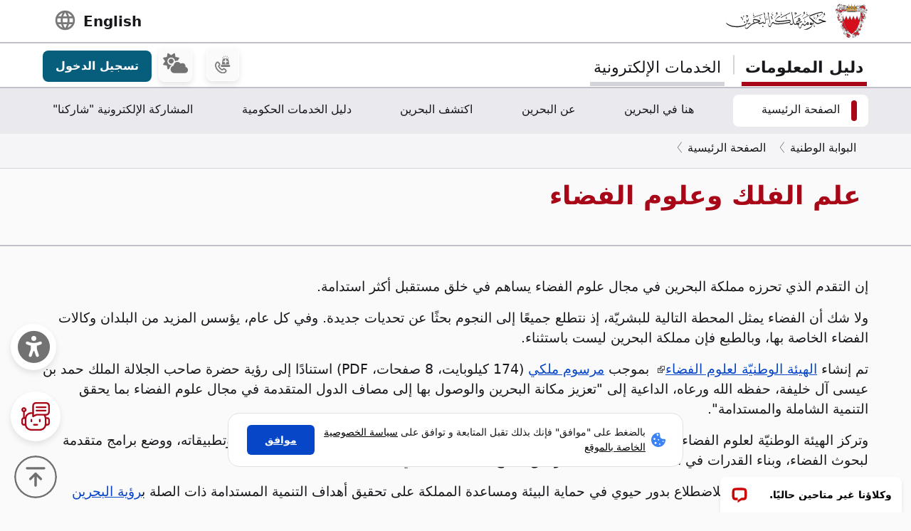

--- FILE ---
content_type: text/html; charset=UTF-8
request_url: https://www.bahrain.bh/wps/portal/ar/BNP/HomeNationalPortal/ContentDetailsPage/!ut/p/z0/fYzJCsJAEAV_ZS45d8cNPbpAVAi4gMtcpJM0cVx6kklH_HzjzZOnx4OqAgsnsEIvV5I6L_To_tmOLvFqiMvxHHGzGPRwe5jsRrM0xjTpw54CrMH-h7qKu9W1nYLNvSi_FU6ZVBcKEVLmWzV6ZXN3Uhb-GSHLywUvTxY1JIUR0jZwhIEfpFwY9ZXLmwibinI2Te5Yuv2S38yPDdU9OX4A91Xo8A!!/?uri=nm:oid:Z6_1I50H8C00PD420QV9R6BM10MG3&st=
body_size: 143230
content:
<!DOCTYPE html>
<html lang="ar" dir="rtl">
<head>
<meta charset="UTF-8">
<meta name="viewport" content="width=device-width, initial-scale=1, maximum-scale=1, minimum-scale=1">
<meta http-equiv="X-UA-Compatible" content="IE=Edge">
<!-- rel=dynamic-content indicates an element that is replaced with the contents produced by the specified href. 
	 dyn-cs:* URIs are resolved using the values within the 'wp_dynamicContentSpots_85' theme module. -->
<script type="text/javascript" src="/wps/ruxitagentjs_ICA7NQVfhqrux_10329260115094557.js" data-dtconfig="app=3a78b6863fdf1c57|owasp=1|featureHash=ICA7NQVfhqrux|msl=153600|srsr=10000|rdnt=1|uxrgce=1|cuc=iwcjtkof|srms=2,1,0,0%2Ftextarea%2Cinput%2Cselect%2Coption;0%2Fdatalist;0%2Fform%20button;0%2F%5Bdata-dtrum-input%5D;0%2F.data-dtrum-input;1%2F%5Edata%28%28%5C-.%2B%24%29%7C%24%29|mel=100000|expw=1|dpvc=1|md=mdcc1=abody ^rb div.content-wrapper ^rb div.row-fluid.header-info-bar.mar-btm-15 ^rb div.container ^rb div.span7 ^rb div ^rb span|lastModification=1769422144013|postfix=iwcjtkof|tp=500,50,0|srbbv=2|agentUri=/wps/ruxitagentjs_ICA7NQVfhqrux_10329260115094557.js|reportUrl=/wps/rb_bf79215pgp|rid=RID_1507692867|rpid=-656516118|domain=bahrain.bh"></script><link rel="stylesheet" href="/wps/contenthandler/ar/!ut/p/digest!2xNj0CDmT2rVLkYRBdy1rg/sp/mashup:ra:collection?soffset=0&amp;eoffset=19&amp;themeID=ZJ_4GDIHH422HV2D06S6PVMIM0035&amp;locale=ar&amp;locale=en&amp;mime-type=text%2Fcss&amp;lm=1681210391826&amp;entry=wp_toolbar_common__0.0%3Ahead_css&amp;entry=wp_dialog_css__0.0%3Ahead_css&amp;entry=wp_toolbar_logo__0.0%3Ahead_css&amp;entry=wp_theme_portal_edit_85__0.0%3Ahead_css&amp;entry=wp_theme_portal_85__0.0%3Ahead_css&amp;entry=wp_portlet_css__0.0%3Ahead_css&amp;entry=wp_toolbar_common_actionbar__0.0%3Ahead_css&amp;entry=wp_simple_contextmenu_css__0.0%3Ahead_css&amp;entry=wp_toolbar_actionbar__0.0%3Ahead_css&amp;entry=wp_ic4_wai_resources__0.0%3Ahead_css&amp;entry=wp_toolbar_sitepreview__0.0%3Ahead_css&amp;entry=wp_toolbar_moremenu__0.0%3Ahead_css&amp;entry=wp_status_bar__0.0%3Ahead_css&amp;entry=wp_toolbar_projectmenu__0.0%3Ahead_css&amp;entry=wp_analytics_aggregator__0.0%3Ahead_css&amp;entry=wp_oob_sample_styles__0.0%3Ahead_css" type="text/css"/><link rel="alternate" id="head_css_deferred" href="/wps/contenthandler/ar/!ut/p/digest!2xNj0CDmT2rVLkYRBdy1rg/sp/mashup:ra:collection?soffset=0&amp;eoffset=8&amp;themeID=ZJ_4GDIHH422HV2D06S6PVMIM0035&amp;locale=ar&amp;locale=en&amp;mime-type=text%2Fcss&amp;lm=1681210193796&amp;entry=wp_contextmenu_css__0.0%3Ahead_css&amp;entry=wp_federated_documents_picker__0.0%3Ahead_css&amp;entry=wp_analytics_tags__0.0%3Ahead_css&amp;entry=wp_dnd_css__0.0%3Ahead_css&amp;entry=wcm_inplaceEdit__0.0%3Ahead_css&amp;entry=wp_content_targeting_cam__0.0%3Ahead_css&amp;deferred=true"/><script type="text/javascript">var djConfig={"baseUrl":"/wps/portal_dojo/v1.9/dojo/","locale":"ar","isDebug":false,"debugAtAllCosts":false,"parseOnLoad":false,"afterOnLoad":false,"has":{"dojo-bidi":true},"modulePaths":{"com":"/wps/themeModules/js/com","ibm":"/wps/themeModules/js/ibm","pagebuilder":"/wps/themeModules/modules/pagebuilder/js","portalclient":"/wps/themeModules/modules/portalclient/js","asa":"/wps/themeModules/modules/asa/js","contentmapping":"/wps/themeModules/modules/contentmapping/js","federation":"/wps/themeModules/modules/federation/js"}};djConfig.locale=djConfig.locale.replace(/_/g, "-").replace(/iw/, "he").toLowerCase();(function(){if (typeof(wpModules) == 'undefined') wpModules = {}; if (typeof(wpModules.state) == 'undefined') wpModules.state = {}; if (typeof(wpModules.state.page) == 'undefined') wpModules.state.page = {};wpModules.state.page._initial=[{"nsuri":"https://www.ibm.com/xmlns/prod/websphere/portal/publicparams","name":"selection","value":["Z6_1I50H8C00PD420QV9R6BM10MG3"]},{"nsuri":"https://www.ibm.com/xmlns/prod/websphere/portal/publicparams","name":"parameters","value":["st"]},{"nsuri":"https://www.ibm.com/xmlns/prod/websphere/portal/publicparams","name":"labelMappings","value":["Z6_1I50H8C001TU00QVIAROFD1041","Z6_1I50H8C00PD420QV9R6BM10MG3","Z6_000000000000000000000000A0","Z6_1I50H8C00PD420QV9R6BM10MG3","Z6_1I50H8C00PD420QV9R6BM10MG3","Z6_000000000000000000000000A0"]},{"nsuri":"https://www.ibm.com/xmlns/prod/websphere/portal/publicparams","name":"locale","value":["ar"]},{"nsuri":"https://www.ibm.com/xmlns/prod/datatype/content","name":"context","value":["bnp_ar/about the kingdom/environment and nature/related topics/space science and the environment"]},{"nsuri":"https://www.ibm.com/xmlns/prod/websphere/portal/publicparams","name":"expansions","value":["Z6_000000000000000000000000A0","Z6_1I50H8C001TU00QVIAROFD1041","Z6_1I50H8C009UUF068GF4468R757"]}];wpModules.state.page.selectionPath=['Z6_000000000000000000000000A0','Z6_1I50H8C001TU00QVIAROFD1041','Z6_1I50H8C009UUF068GF4468R757','Z6_1I50H8C00PD420QV9R6BM10MG3'];wpModules.state.page.supportsEditMode=true;wpModules.state.page.supportsToolbar=true;wpModules.state.page.path='/wps/portal/ar';wpModules.state.page.protectedPath='/wps/myportal/ar';wpModules.state.page.publicPath='/wps/portal/ar';})();</script><script type="text/javascript" src="/wps/contenthandler/ar/!ut/p/digest!2xNj0CDmT2rVLkYRBdy1rg/mashup/ra:collection?themeID=ZJ_4GDIHH422HV2D06S6PVMIM0035&amp;locale=ar&amp;locale=en&amp;mime-type=text%2Fjavascript&amp;lm=1681210125266&amp;entry=wp_client_main__0.0%3Ahead_js&amp;entry=wp_client_ext__0.0%3Ahead_js&amp;entry=wp_client_logging__0.0%3Ahead_js&amp;entry=wp_client_tracing__0.0%3Ahead_js&amp;entry=wp_modules__0.0%3Ahead_js&amp;entry=wp_photon_dom__0.0%3Ahead_js&amp;entry=wp_toolbar_common__0.0%3Ahead_js&amp;entry=wp_dialog_util__0.0%3Ahead_js&amp;entry=wp_dialog_draggable__0.0%3Ahead_js&amp;entry=wp_dialog_main__0.0%3Ahead_js&amp;entry=wp_a11y__0.0%3Ahead_js&amp;entry=wp_state_page__0.0%3Ahead_js&amp;entry=wp_theme_portal_85__0.0%3Ahead_js&amp;entry=wp_theme_utils__0.0%3Ahead_js&amp;entry=wp_toolbar_viewframe_validator__0.0%3Ahead_js&amp;entry=wp_analytics_aggregator__0.0%3Ahead_js"></script><link rel="alternate" id="head_js_deferred" href="/wps/contenthandler/ar/!ut/p/digest!a9u35S-GsJR__LxzULIWAA/mashup/ra:collection?themeID=ZJ_4GDIHH422HV2D06S6PVMIM0035&amp;locale=ar&amp;locale=en&amp;mime-type=text%2Fjavascript&amp;lm=1662619616000&amp;entry=dojo_19__0.0%3Ahead_js&amp;entry=dojo_app_19__0.0%3Ahead_js&amp;entry=dojo_fx_19__0.0%3Ahead_js&amp;entry=dojo_dom_19__0.0%3Ahead_js&amp;entry=dojo_dnd_basic_19__0.0%3Ahead_js&amp;entry=dojo_data_19__0.0%3Ahead_js&amp;entry=dojo_selector_lite_19__0.0%3Ahead_js&amp;entry=dijit_19__0.0%3Ahead_js&amp;entry=dojo_dnd_ext_19__0.0%3Ahead_js&amp;entry=dijit_layout_basic_19__0.0%3Ahead_js&amp;entry=dojox_layout_basic_19__0.0%3Ahead_js&amp;entry=dijit_menu_19__0.0%3Ahead_js&amp;entry=dojo_fmt_19__0.0%3Ahead_js&amp;entry=dijit_tree_19__0.0%3Ahead_js&amp;entry=wp_dnd_namespace__0.0%3Ahead_js&amp;entry=wp_dnd_source__0.0%3Ahead_js&amp;entry=dijit_layout_ext_19__0.0%3Ahead_js&amp;entry=dijit_form_19__0.0%3Ahead_js&amp;entry=wp_client_selector__0.0%3Ahead_js&amp;entry=wp_client_dnd__0.0%3Ahead_js&amp;entry=wp_contextmenu_js__0.0%3Ahead_js&amp;entry=wp_dnd_target__0.0%3Ahead_js&amp;entry=wp_dnd_util__0.0%3Ahead_js&amp;entry=wcm_inplaceEdit__0.0%3Ahead_js&amp;deferred=true"/><link id="yed2-I1k012" rel="alternate" href="https://www.bahrain.bh/wps/portal/ar/BNP/HomeNationalPortal/ContentDetailsPage/!ut/p/z0/[base64]!!/"><script type="text/javascript">(function() {
	var element = document.getElementById("yed2-I1k012");
	if (element) {
		wpModules.theme.WindowUtils.baseURL.resolve(element.href);
	}
}());</script><style id="layout-wstate-styles"></style><!-- update check by baha and yahya --><base href="https://www.bahrain.bh/wps/portal/ar/BNP/HomeNationalPortal/ContentDetailsPage/!ut/p/z0/[base64]!!/">
<title>علم الفلك وعلوم الفضاء</title>


<link id="com.ibm.lotus.NavStateUrl" rel="alternate" href="/wps/portal/ar/BNP/HomeNationalPortal/ContentDetailsPage/!ut/p/z0/[base64]/" />


<link href="/wps/contenthandler/ar/!ut/p/digest!VjBueQcDg9ZtERuc1v4-zw/dav/fs-type1/themes/BahrainGovPortalThemeDX95/assets/images/bahrain.ico" rel="shortcut icon" type="image/x-icon" />


<link rel="stylesheet" type="text/css" href="/wps/contenthandler/ar/!ut/p/digest!VjBueQcDg9ZtERuc1v4-zw/dav/fs-type1/themes/BahrainGovPortalThemeDX95/assets/css/bundle.css?v=1769899264151"  media="screen,print"/>
<!-- Font Awesome 5 -->
<link  href="/wps/contenthandler/ar/!ut/p/digest!VjBueQcDg9ZtERuc1v4-zw/dav/fs-type1/themes/BahrainGovPortalThemeDX95/assets/fonts/font-awesome/css/all.css" rel="stylesheet" type="text/css" media="screen,print" />

<!-- Font Awesome 4 -->
<link  href="/wps/contenthandler/ar/!ut/p/digest!VjBueQcDg9ZtERuc1v4-zw/dav/fs-type1/themes/BahrainGovPortalThemeDX95/assets/fonts/font-awesome/css/font-awesome.css" rel="stylesheet" type="text/css" media="screen,print" />

<link  href="https://fonts.googleapis.com/css?family=PT+Sans:400,700" rel="stylesheet" type="text/css" media="screen,print"/>
<link rel="stylesheet" href="https://fonts.googleapis.com/icon?family=Material+Icons">
<link  href="/wps/contenthandler/ar/!ut/p/digest!VjBueQcDg9ZtERuc1v4-zw/dav/fs-type1/themes/BahrainGovPortalThemeDX95/assets/fonts/custom-font-icons/css/custom-icons.css" rel="stylesheet" type="text/css" media="screen,print" />
<!-- for new icons in header -->
<link  href="about:blank" rel="stylesheet" type="text/css" media="screen,print" />


 <script src="https://cdnjs.cloudflare.com/ajax/libs/jquery/3.7.1/jquery.min.js" integrity="sha512-v2CJ7UaYy4JwqLDIrZUI/4hqeoQieOmAZNXBeQyjo21dadnwR+8ZaIJVT8EE2iyI61OV8e6M8PP2/4hpQINQ/g==" crossorigin="anonymous" referrerpolicy="no-referrer"></script>
<!-- Added by Ashfaq for Favorite Service --><!-- <script src="/wps/contenthandler/ar/!ut/p/digest!VjBueQcDg9ZtERuc1v4-zw/dav/fs-type1/themes/BahrainGovPortalThemeDX95/assets/js/fav-service.js"></script> -->


<link rel="stylesheet" type="text/css" href="/wps/contenthandler/ar/!ut/p/digest!VjBueQcDg9ZtERuc1v4-zw/dav/fs-type1/themes/BahrainGovPortalThemeDX95/assets/css/bundle_extension.css?v=1769899264151" />

<!-- Accept Cookies -->
    <link  href="/wps/contenthandler/ar/!ut/p/digest!VjBueQcDg9ZtERuc1v4-zw/dav/fs-type1/themes/BahrainGovPortalThemeDX95/assets/css/law-popup_ar.css" rel="stylesheet" type="text/css" />
<!-- END - Accept Cookies --><!-- maps -->
<script src="https://maps.googleapis.com/maps/api/js?key=AIzaSyDR09JMkFLq7CfkUASF_syEo3VP5gnHb6M&amp;libraries=places"></script>
<!-- flatpickr -->
<link rel="stylesheet" href="https://cdn.jsdelivr.net/npm/flatpickr/dist/flatpickr.min.css">
<script src="https://cdn.jsdelivr.net/npm/flatpickr"></script>
<script src="https://cdn.jsdelivr.net/npm/flatpickr/dist/l10n/ar.js"></script>
<script>
/* Dark Mode Preservance */
var root = document.documentElement; /*the html tag */
var $darkLevelSwitch = $('.js-dark-level'); /*the dark mode switch icon*/
//var $body = $('body'); /*the page body tag*/

function darkModeON() {
	console.log('darkModeON FUNCTION');
	var $body = $('body'); /*the page body tag*/
    $body.addClass('dark-level').removeClass('high-contrast');
    root.style.setProperty('--bs-btn-color', '#FFFFFF');
    root.style.setProperty('--bs-interactive-blue', '#0797FE');
    root.style.setProperty('--bs-official-red', '#ED5A67');
    root.style.setProperty('--bs-red-light', '#5C3B3A');
    root.style.setProperty('--bs-error-red', '#FF8985');
    root.style.setProperty('--bs-error-red-bg', '#5C3B3A');
    root.style.setProperty('--bs-success-green', '#47B797');
    root.style.setProperty('--bs-success-green-bg', '#2B5247');
    root.style.setProperty('--bs-warning-yellow', '#E79747');
    root.style.setProperty('--bs-warning-yellow-bg', '#64482B');
    root.style.setProperty('--bs-info-blue-bg', '#163F5C');
    root.style.setProperty('--bs-info-blue-light-bg', '#163F5C');
    root.style.setProperty('--bs-text-black', '#fff');
    root.style.setProperty('--bs-text-grey', '#E0E0E0');
    root.style.setProperty('--bs-text-white', '#121212');
    root.style.setProperty('--bs-LV01-grey', '#121212');
    root.style.setProperty('--bs-LV02-grey', '#1D1D1D');
    root.style.setProperty('--bs-LV03-grey', '#212121');
    root.style.setProperty('--bs-LV04-grey', '#242424');
    root.style.setProperty('--bs-LV05-grey', '#262626');
    root.style.setProperty('--bs-LV06-grey', '#2C2C2C');
    root.style.setProperty('--bs-LV07-grey', '#2D2D2D');
    root.style.setProperty('--bs-LV08-grey', '#8A8A8A');
    root.style.setProperty('--bs-LV09-grey', '#8A8A8A');
    root.style.setProperty('--bs-dark-border', '#8A8A8A');
    root.style.setProperty('--bs-medium-border', '#4E4E4E');
    root.style.setProperty('--bs-light-border', '#D3D3DA');
    root.style.setProperty('--bs-link-color', '#A1BEFC');
    root.style.setProperty('--bs-link-hover-color', '#7EA6FC');
    root.style.setProperty('--bs-banner-bg-color', '#ffffff');
    root.style.setProperty('--btn--venice-blue', '#1FB8EF');
    root.style.setProperty('--main-background-color', '#121212');
    root.style.setProperty('--main-select-border-color', '#f8f9fa');
    root.style.setProperty('--main-selectected-background-color', '#707077');
    root.style.setProperty('--bs-card-bg', 'transparent');
}

function darkModeOFF() {
    console.log('darkModeOFF FUNCTION');
    var $body = $('body'); /*the page body tag*/
    $body.removeClass('dark-level high-contrast');
    root.style.setProperty('--bs-btn-color', '#212529');
    root.style.setProperty('--bs-interactive-blue', '#0747C7');
    root.style.setProperty('--bs-official-red', '#A70717');
    root.style.setProperty('--bs-red-light', '#F6EDEE');
    root.style.setProperty('--bs-error-red', '#A70000');
    root.style.setProperty('--bs-error-red-bg', '#FEF0F0');
    root.style.setProperty('--bs-success-green', '#078757');
    root.style.setProperty('--bs-success-green-bg', '#E7F7E7');
    root.style.setProperty('--bs-warning-yellow', '#C76707');
    root.style.setProperty('--bs-warning-yellow-bg', '#FCF1E7');
    root.style.setProperty('--bs-info-blue-bg', '#E5ECF9');
    root.style.setProperty('--bs-info-blue-light-bg', '#D5E0F6');
    root.style.setProperty('--bs-text-black', '#17171C');
    root.style.setProperty('--bs-text-grey', '#4B4B57');
    root.style.setProperty('--bs-text-white', '#fff');
    root.style.setProperty('--bs-LV01-grey', '#FAFAFA');
    root.style.setProperty('--bs-LV02-grey', '#F5F5F7');
    root.style.setProperty('--bs-LV03-grey', '#EAEAEE');
    root.style.setProperty('--bs-LV04-grey', '#E1E1E7');
    root.style.setProperty('--bs-LV05-grey', '#C0C0CA');
    root.style.setProperty('--bs-LV06-grey', '#AAAAB7');
    root.style.setProperty('--bs-LV07-grey', '#66676E');
    root.style.setProperty('--bs-LV08-grey', '#707070');
    root.style.setProperty('--bs-LV09-grey', '#495057');
    root.style.setProperty('--bs-dark-border', '#707077');
    root.style.setProperty('--bs-medium-border', '#AAAAB7');
    root.style.setProperty('--bs-light-border', '#D3D3DA');
    
    root.style.setProperty('--bs-link-color', '#0747C7');
    root.style.setProperty('--bs-link-hover-color', '#062C7A');
    root.style.setProperty('--bs-banner-bg-color', '#000000');
    root.style.setProperty('--btn--venice-blue', '#075D7C');
    root.style.setProperty('--main-background-color', '#f8f9fa');
    root.style.setProperty('--main-select-border-color', '#707077');
    root.style.setProperty('--main-selectected-background-color', '#707077');
    root.style.setProperty('--bs-card-bg', '#fff');
    
}

$( document ).ready(function() {
  //Dark Mode Settings
    if(getCookie("darkModeCookie")!=null){
    
      console.log('Dark Cookie Exists');
      /*call darkModeON()*/
      darkModeON();
    }
    else{
      console.log('No Dark Cookie');
      darkModeOFF();
    } 
    
   /*Text Settings*/ 
   
   //Default setting
    if(getCookie("defaultTextCookie")!=null){
    
      console.log('default Text Cookie');
      $('#flexRadioDefault1').trigger('click');
      /*call darkModeON()*/
      //darkModeON();
    }
    //Dyslexia setting
    else if(getCookie("dyslexiaTextCookie")!=null){
      console.log('dyslexia Text Cookie');
      $('#flexRadioDefault2').trigger('click');
      
      //darkModeOFF();
    }
    //Dyslexia Alt setting
    else if(getCookie("dyslexiaAltCookie")!=null){
      console.log('dyslexia Alt Cookie');
      $('#flexRadioDefault3').trigger('click');
      
      //darkModeOFF();
    }
    //High Contrast setting
    else if(getCookie("highContrastCookie")!=null){
      console.log('high Contrast Cookie');
      $('#flexRadioDefault4').trigger('click');
      
      //darkModeOFF();
    }

});
    
/*1. Check if the dark mode cookie exists*/
    /*get the cookie by its name getCookie("darkModeCookie");*/
    
/*2. If getCookie() returned !null, then {
	    This means the cookie exists and that we are in Dark Mode
        so we have to make sure to
        a. Add the "darkLevel" class to the body tag
        b. Add all the CSS color variables with their values of the dark mode. 
      }
      else {
        this means the cookie doesn't exist and the we are in Light Mode
        So we have to make sure to

      }
			
			
		*/
</script>

 <script>
 function setFontSize(theSize) {
 	var myFontSize = theSize; 
}
 
 $(document).ready(function() {
    /* Text Size Increase and Decrease Settings */
    
    //1. Check if fontSize cookie exists
    var $html = $('html');
    
    if(getCookie("fontSizeCookie")!=null){
    	 console.log("FONT SIZE Stored in Cookie is : " + getCookie("fontSizeCookie"));
         $('html').css('font-size', getCookie("fontSizeCookie"));
    }
    
    //var $fontSize = parseInt($html.css('font-size'));
    
    
    //$('html').css('font-size', )
    
    
   });
 </script>
 
 <!-- Read Speaker JS -->

<script>
  window.rsConf = {
    cb: {
      audio: {
        ended: function () {
          ReadSpeaker.ui && ReadSpeaker.ui.destroyActivePlayer();
        },
      },
    },
  };
</script>

<!--  Matomo Web Analytics -->
	
<script src="https://cdn-me.readspeaker.com/script/5668/webReader/webReader.js?pids=wr" type="text/javascript" id="rs_req_Init" async defer></script>
	
<!-- END - Read Speaker JS --><!-- Font Awesome - External link -->
<link rel="stylesheet" href="https://use.fontawesome.com/releases/v6.4.2/css/all.css?v=7857324" media="screen,print">
<!-- END - Font Awesome - External link --><!-- rendering is delegated to the specified href for each locale -->
</head>
<body id="content" class="body-gray theme-red">
	<style>
		.wpthemeInner {width:95%;}
		.wpthemeSecondaryNav {width:95%;}
	</style>
<!-- IBM Portal Default Header Aread -->	
	<div class="wpthemeFrame" style="border-bottom: 10px solid black; display:none;">

		<!-- IBM Header -->
		<header role="banner" tabindex="-1" aria-label="Main header">

			<!-- site toolbar -->
			
<div id="wpToolbarActionBarBackground" class="wpToolbarActionBar wpToolbarCommon">
    
	<div class="wpToolbarLoginContainer">
	<div id="wpToolbarLogin" class="wpToolbarLogin">
		
		<div><a href='/wps/myportal/ar/BNP/HomeNationalPortal/ContentDetailsPage/!ut/p/z0/[base64]/' >تسجيل الدخول لاستخدام امكانيات التأليف</a></div>
		
	</div>
</div>

    <ul class="wpToolbarRight">
        
        <li class="wpToolbarActionArea contextMenus">
            
<input type="hidden" id="wpPageIsPractitioner" value="false">
<div class="wpToolbarMenu wpToolbarSites wpToolbarToggleLink">
    <a id="wpToolbarSitesNavMenu" class="wpthemeMenuFocus" onkeydown="return !wpModules.theme.ActionBar.openSitesMenu(this, event);" onclick="return !wpModules.theme.ActionBar.openSitesMenu(this, event);" role="button" aria-pressed="false" aria-haspopup="true" aria-label="قائمة الموقع" href="#">
        
                <svg class="wpToolbarActionBarSVG wpToolbarActionBarSVGFontSize" focusable="false" viewBox="0 0 32 32" aria-hidden="true" role="presentation" data-mui-test="wikisIcon"><path d="M16 2a14 14 0 1 0 14 14A14 14 0 0 0 16 2zm12 13h-6a24.26 24.26 0 0 0-2.79-10.55A12 12 0 0 1 28 15zM16 28a5 5 0 0 1-.67 0A21.85 21.85 0 0 1 12 17h8a21.85 21.85 0 0 1-3.3 11 5 5 0 0 1-.7 0zm-4-13a21.85 21.85 0 0 1 3.3-11 6 6 0 0 1 1.34 0A21.85 21.85 0 0 1 20 15zm.76-10.55A24.26 24.26 0 0 0 10 15H4a12 12 0 0 1 8.79-10.55zM4.05 17h6a24.26 24.26 0 0 0 2.75 10.55A12 12 0 0 1 4.05 17zm15.16 10.55A24.26 24.26 0 0 0 22 17h6a12 12 0 0 1-8.79 10.55z"></path></svg>
                <svg class="wpToolbarActionBarSVG wpToolbarActionBarSVGCaret wpToolbarActionBarSVGFontSize" focusable="false" viewBox="0 0 32 32" aria-hidden="true" role="presentation" data-mui-test="caret--downIcon"><path d="M23 12l-7 8-7-8h14z"></path></svg>
                
        <span class="tooltipContextMenu tooltipRight">فتح قائمة الموقع</span>                
        <span class="wpToolbarImagesOff wpToolbarAltText">المواقع</span>
    </a>
</div>

        </li>
        
        <li class="wpToolbarActionArea logo">
            <div class="wpToolbarLogo"><a target="_blank" class="wpthemeMenuFocus" href="https://www.hcltech.com"><img class="wpToolbarCommonImages wpToolbarCommonImages-HCLLogo" alt="المقر الأساسي لشركة HCL Technologies" src="[data-uri]"><span class="wpLogoTooltip tooltipRight">المقر الأساسي لشركة HCL Technologies</span></a></div>
        </li>
        
    </ul>
    <div style="clear:both"></div>
</div>
<!-- header -->
			<div class="wpthemeHeader">
				<div class="wpthemeInner">
					<div class="wpthemeLogo wpthemeLeft">
						<span class="wpthemeAltText">HCL Digital Experience</span>
					</div>
					
					<!-- renders the top navigation -->
					</div>
			</div><!-- end header -->
			
			<!-- main banner-->
			<div class="wpthemeBanner">
				<div class="wpthemeBannerInner">
					<div class="wpthemeInner">
						
<ul class="wpthemeCommonActions wpthemeLeft">

    
    <li>
        <span class="wpthemeBranding">
            <a class="wpthemeBrandingLink" href="?uri=nm:oid:Z6_1I50H8C001TU00QVIAROFD1041&amp;st=">
                <img src="[data-uri]" alt="شعار Digital Experience">
            </a>
            
            <span class="wpthemeAltText">شعار Digital Experience</span>
        </span>
    </li>

</ul>
<ul class="wpthemeCommonActions wpthemeRight">


        <li class="wpthemeLast" id="wpthemeLogin">
            <a href="/wps/myportal/ar/BNP/HomeNationalPortal/ContentDetailsPage/!ut/p/z0/[base64]/" >بدء الاتصال</a>
        </li>
    

</ul><div class="wpthemeClear"></div>
					</div>
				</div>
			</div><!--end main banner-->
			
			<!--Primary nav banner-->
			<div class="wpthemeBanner wpthemeBannerPrimaryNavigation">
				<div class="wpthemeBannerInner">
					<div class="wpthemeInner">
						
    <div class="wpthemeNavContainer1">
        <nav class="wpthemePrimaryNav wpthemeLeft" aria-label="Portal Application" role="navigation" tabindex="-1">
            <ul class="wpthemeNavList">

                
                    <li class="wpthemeNavListItem wpthemeLeft wpthemeSelected">

                        
                        <a href="?uri=nm:oid:Z6_1I50H8C009UUF068GF4468R757&amp;st=" class="wpthemeLeft  ">

                            
                            <span lang="ar" dir="RTL">الصفحة الرئيسية</span>
                        </a>

                        

                    </li>

                
                    <li class="wpthemeNavListItem wpthemeLeft">

                        
                        <a href="?uri=nm:oid:Z6_1I50H8C00PD420QV9R6BM10004&amp;st=" class="wpthemeLeft  ">

                            
                            <span lang="ar" dir="RTL">هنا في البحرين</span>
                        </a>

                        

                    </li>

                
                    <li class="wpthemeNavListItem wpthemeLeft">

                        
                        <a href="?uri=nm:oid:Z6_1I50H8C001TU00QVIAROFD10K0&amp;st=" class="wpthemeLeft  ">

                            
                            <span lang="ar" dir="RTL">عن البحرين</span>
                        </a>

                        

                    </li>

                
                    <li class="wpthemeNavListItem wpthemeLeft">

                        
                        <a href="?uri=nm:oid:Z6_1I50H8C00HLS506MNSB1UG1HI6&amp;st=" class="wpthemeLeft  ">

                            
                            <span lang="ar" dir="RTL">اكتشف البحرين</span>
                        </a>

                        

                    </li>

                
                    <li class="wpthemeNavListItem wpthemeLeft">

                        
                        <a href="?uri=nm:oid:Z6_1I50H8C009UUF068GF44687A67&amp;st=" class="wpthemeLeft  ">

                            
                            <span lang="ar" dir="RTL">دليل الخدمات الحكومية</span>
                        </a>

                        

                    </li>

                
                    <li class="wpthemeNavListItem wpthemeLeft">

                        
                        <a href="?uri=nm:oid:Z6_4GDIHH4221DP6065B939430085&amp;st=" class="wpthemeLeft  ">

                            
                            <span lang="ar" dir="RTL">المشاركة الإلكترونية &#034;شاركنا&#034;</span>
                        </a>

                        

                    </li>

                
                    <li class="wpthemeNavListItem wpthemeLeft">

                        
                        <a href="?uri=nm:oid:Z6_1I50H8C00PD420QV9R6BM10005&amp;st=" class="wpthemeLeft  ">

                            
                            <span lang="ar" dir="RTL">المشاركة الإلكترونية</span>
                        </a>

                        

                    </li>

                
                    <li class="wpthemeNavListItem wpthemeLeft">

                        
                        <a href="?uri=nm:oid:Z6_1I50H8C009U6006GU111JU0082&amp;st=" class="wpthemeLeft  ">

                            
                            <span lang="ar" dir="RTL">الدليل الحكومي</span>
                        </a>

                        

                    </li>

                
                    <li class="wpthemeNavListItem wpthemeLeft">

                        
                        <a href="?uri=nm:oid:Z6_1I50H8C00H354062ELMDH53S63&amp;st=" class="wpthemeLeft  ">

                            
                            <span lang="ar" dir="RTL">دليل خدمة العملاء</span>
                        </a>

                        

                    </li>

                
                    <li class="wpthemeNavListItem wpthemeLeft">

                        
                        <a href="?uri=nm:oid:Z6_1I50H8C009T960622A42SG30O0&amp;st=" class="wpthemeLeft  ">

                            
                            <span lang="ar" dir="RTL">خريطة الموقع</span>
                        </a>

                        

                    </li>

                
                    <li class="wpthemeNavListItem wpthemeLeft">

                        
                        <a href="?uri=nm:oid:Z6_1I50H8C00PU2506A1M1QOD1026&amp;st=" class="wpthemeLeft  ">

                            
                            <span lang="ar" dir="RTL">شروط الاستخدام</span>
                        </a>

                        

                    </li>

                
                    <li class="wpthemeNavListItem wpthemeLeft">

                        
                        <a href="?uri=nm:oid:Z6_1I50H8C00PQD20621CNUF81CO4&amp;st=" class="wpthemeLeft  ">

                            
                            <span lang="ar" dir="RTL">حول ميزة البطاقات المحفوظة</span>
                        </a>

                        

                    </li>

                
                    <li class="wpthemeNavListItem wpthemeLeft">

                        
                        <a href="?uri=nm:oid:Z6_1I50H8C00HQU8062LJO62B3OE1&amp;st=" class="wpthemeLeft  ">

                            
                            <span lang="ar" dir="RTL">دليل أرقام الخط الساخن للطوارئ</span>
                        </a>

                        

                    </li>

                
                    <li class="wpthemeNavListItem wpthemeLeft">

                        
                        <a href="?uri=nm:oid:Z6_1I50H8C0095KC06IS4N5JT1820&amp;st=" class="wpthemeLeft  ">

                            
                            <span lang="ar" dir="RTL">دليل المستخدم</span>
                        </a>

                        

                    </li>

                
                    <li class="wpthemeNavListItem wpthemeLeft">

                        
                        <a href="?uri=nm:oid:Z6_1I50H8C0096MA06290I6LG1000&amp;st=" class="wpthemeLeft  ">

                            
                            <span lang="en" dir="ltr">Test Search</span>
                        </a>

                        

                    </li>

                
                    <li class="wpthemeNavListItem wpthemeLeft">

                        
                        <a href="?uri=nm:oid:Z6_1I50H8C00PCP60651FIQR51R53&amp;st=" class="wpthemeLeft  ">

                            
                            <span lang="ar" dir="RTL">عن مدفوعات البحرين</span>
                        </a>

                        

                    </li>

                
                    <li class="wpthemeNavListItem wpthemeLeft">

                        
                        <a href="?uri=nm:oid:Z6_318EGJK019IT206ABKAKVQ2000&amp;st=" class="wpthemeLeft  ">

                            
                            <span lang="en" dir="ltr">OIDCUserDetailsPrinter</span>
                        </a>

                        

                    </li>

                
                    <li class="wpthemeNavListItem wpthemeLeft">

                        
                        <a href="?uri=nm:oid:Z6_318EGJK01P6S406P9KJKMU20O7&amp;st=" class="wpthemeLeft  ">

                            
                            <span lang="en" dir="ltr">Error Page</span>
                        </a>

                        

                    </li>

                
                    <li class="wpthemeNavListItem wpthemeLeft">

                        
                        <a href="?uri=nm:oid:Z6_1I50H8C00PK6106QARA4P01085&amp;st=" class="wpthemeLeft  ">

                            
                            <span lang="en" dir="ltr">Test Ads Home</span>
                        </a>

                        

                    </li>

                
                    <li class="wpthemeNavListItem wpthemeLeft">

                        
                        <a href="?uri=nm:oid:Z6_318EGJK01940A06P41T7UC2003&amp;st=" class="wpthemeLeft  ">

                            
                            <span lang="ar" dir="RTL">تقويم البحرين</span>
                        </a>

                        

                    </li>

                
                    <li class="wpthemeNavListItem wpthemeLeft">

                        
                        <a href="?uri=nm:oid:Z6_318EGJK01PUR306LSH6SVE2K90&amp;st=" class="wpthemeLeft  ">

                            
                            <span lang="ar" dir="RTL">أخبار البحرين</span>
                        </a>

                        

                    </li>

                

            </ul>
        </nav>
        <div class="wpthemeClear"></div>
    </div>

<div class="wpthemeClear"></div>
					</div>
				</div>
			</div><!--end primary nav banner-->
			
			<div class="wpthemeSecondaryBanner">
				
    <div class="wpthemeNavContainer1">
        <nav class="wpthemeSecondaryNav" aria-label="Application" role="navigation" tabindex="-1">
            <ul class="wpthemeNavList">

                
                    <li class="wpthemeNavListItem wpthemeLeft wpthemeSelected">

                        
                        <a href="?uri=nm:oid:Z6_1I50H8C00PD420QV9R6BM10MG3&amp;st=" class="wpthemeLeft  ">

                            
                            <span lang="ar" dir="RTL">صفحة التفاصيل<span class="wpthemeAccess"></span></span>
                        </a>

                        

                    </li>

                

            </ul>
        </nav>
        <div class="wpthemeClear"></div>
    </div>

<div class="wpthemeClear"></div>
			</div><!--end secondary banner-->
			
		</header><!-- IBM Header - End -->
		
	</div><!-- IBM Portal Default Header Aread -->
	
<!-- Bahrain Portal - Main Wrapper -->	
<div class="wrapper wrapper--padding">	

		<!-- Bahrain Portal - Header Section -->
		
<script type="text/javascript">
   var jsPageName = '';
   var serviceUniqueName ='';
   var serviceOwner = '';
   
   console.log("serviceOwner : " + serviceOwner);
   
</script>
<!--  header    -->
<header class="header header--alt-personalization header--eng js-header">
   <nav class="navbar navbar-light">
      <div class="nav__row">
         <div class="container">
            <div class="nav__inner d-flex align-items-center header-first-row">
            
               <div class="logo header__logo js-logo">
                  
                     <a class="navbar-brand" href="/wps/portal/ar/BNP/HomeNationalPortal">
                     <img src="/wps/contenthandler/ar/!ut/p/digest!VjBueQcDg9ZtERuc1v4-zw/dav/fs-type1/themes/BahrainGovPortalThemeDX95/assets/images/Logo_ar.svg" alt="Bahrain Portal Logo Arabic">
                     <img src="/wps/contenthandler/ar/!ut/p/digest!VjBueQcDg9ZtERuc1v4-zw/dav/fs-type1/themes/BahrainGovPortalThemeDX95/assets/images/Logo_ar_white.svg" alt="Bahrain Portal White Logo Arabic">
                     </a>
                  
               </div>
               <!-- /.logo header__logo -->
				<div class="btn-group btn-group-alt accessabilty-lang" role="group" aria-label="Basic example">
				    
				        <a class="btn lang-switch d-flex flex-row-reverse flex-md-row align-items-center" 
				           title="English" 
				           href='/wps/portal/en/BNP/HomeNationalPortal/ContentDetailsPage/!ut/p/z0/[base64]/'>
				            <span>
				                English
				                <i class="material-icons" style="color: #787878; font-size: 33px; padding: 0px 2px; vertical-align: bottom;">&#xe894;</i>
				            </span>
				        </a>
				    
				</div>

            </div>
            <!-- /.nav__inner -->
         </div>
         <!--  /.container  -->
      </div>
      <!-- /.nav__row -->
      <div class="header__content">
         <div class="container">
            <div class="header__icon">
               <img src="/wps/contenthandler/ar/!ut/p/digest!VjBueQcDg9ZtERuc1v4-zw/dav/fs-type1/themes/BahrainGovPortalThemeDX95/assets/images/svg/close.svg" alt="">
            </div>
            <!-- /.header__icon  -->
            <div class="nav__row nav__row--alt d-flex justify-content-between align-items-center">
               <!-- Header button group -->
               <div class="btn-group btn-group-alt weather-btn" role="group" aria-label="Basic example">
                   <a title="Checkout our emergency contact" class="emergency-icon" href="/wps/portal/ar/BNP/DirectoryOfEmergencyHotlineNumbers">
						<img src="/wps/contenthandler/ar/!ut/p/digest!VjBueQcDg9ZtERuc1v4-zw/dav/fs-type1/themes/BahrainGovPortalThemeDX95/assets/images/emergency-cal.svg" alt="emergency contact">
					</a>
					 <!-- Weather button Desktop -->
                  <button type="button" class="btn" data-bs-toggle="modal" data-bs-target="#modal-weather">
   					<span class="fas fa-cloud-sun"></span>
   					<span class="weather-hidden">weather</span>
   				  </button>				
                  <!-- END - Weather button Desktop  --><!-- Web Reader - ORIGINAL    --><!-- Commented Header 
                     
                     	<button type="button" class="btn">
                     	  <div id="readspeaker_button1" class="rs_skip rs_preserve">
                     	    <a class="rsbtn_play" title="استمع لهذا المحتوى" href="https://app-me.readspeaker.com/cgi-bin/rsent?customerid=5668&amp;lang=ar_ar&amp;readclass=main&amp;url="
                     	      onclick='function toggleReader(...args) {
                     			if (typeof ReadSpeaker !== undefined) {
                     				if (ReadSpeaker.ui &amp;&amp; ReadSpeaker.ui.getActivePlayer()) {
                     						ReadSpeaker.ui.destroyActivePlayer()
                     				} else {
                     					readpage(...args);
                     				}
                     			}
                     			return false;
                     		}; return toggleReader(this.href, "xp1")'
                     	      class="rs_href"><img src="/wps/contenthandler/ar/!ut/p/digest!VjBueQcDg9ZtERuc1v4-zw/dav/fs-type1/themes/BahrainGovPortalThemeDX95/assets/images/svg/speaker.svg" alt="Read Speaker Icon"/><small class="hidden-lg" style="color: var(--bs-text-black); font-size: 16px;">استمع لهذا المحتوى</small></a>
                     	  </div>
                     	</button>
                     
                     -->
                  <!-- The hidden readspeaker div -->
                  <div id="xp1" hidden class="rs_preserve rs_skip rs_addtools rs_splitbutton rs_exp"></div>
                  <!-- END - The hidden readspeaker div --><!-- END - Web Reader - ORIGINAL --><!--  Accessibility Icon --><!-- 	
                     <button id="accessbilityIcon" type="button" class="btn" title="Accessibility">
                     <i class="fa fa-universal-access"  style="font-size:36px;  color:#787878;"></i>
                     
                     <small></small>
                     </button>
                     -->
                  <!-- END - Accessibility Icon --><!-- Text Settings 
                     <button type="button" class="btn" data-bs-toggle="modal" data-bs-target="#modal-text" title="إعدادات النص والعرض">
                     	<img src="/wps/contenthandler/ar/!ut/p/digest!VjBueQcDg9ZtERuc1v4-zw/dav/fs-type1/themes/BahrainGovPortalThemeDX95/assets/images/svg/text.svg" alt="">
                     
                     	<small>إعدادات النص</small>
                     </button>-->
                  <!-- END - Text Settings  --><!-- Dark Mode button -->
					<div class="btn d-none btn-colors-switch">
					    <div class="form-check form-switch js-dark-level">
					        <input class="form-check-input" type="checkbox" id="flexSwitchCheckDefault" title="النمط الداكن">
					        
					    </div>
					    <small>النمط الداكن</small>
					    <img src="/wps/contenthandler/ar/!ut/p/digest!VjBueQcDg9ZtERuc1v4-zw/dav/fs-type1/themes/BahrainGovPortalThemeDX95/assets/images/moon.svg" alt="">
					</div>

                  <!-- END - Dark Mode button --><!-- Language Switch button 
                     <button type="button" class="btn">
                     	
                     		<a class="btn d-flex flex-row-reverse flex-md-row align-items-center" title="English" href='/wps/portal/en/BNP/HomeNationalPortal/ContentDetailsPage/!ut/p/z0/[base64]/'>
                     			<img src="/wps/contenthandler/ar/!ut/p/digest!VjBueQcDg9ZtERuc1v4-zw/dav/fs-type1/themes/BahrainGovPortalThemeDX95/assets/images/svg/globe.svg" alt="">&nbsp;<span>English</span>
                     		</a>
                     	
                     </button>-->
                  <!-- END - Language Switch button --><!-- Login button -->
                     <div class="header__actions">
                        
                           <a title="استعرض المميزات الجديدة المضافة" class="btn btn--venice-blue" href="/wps/portal/SignIn_ar" >تسجيل الدخول</a>
                        
                     </div>
                     <!-- Login button - End --><!-- Extra Space for responsive on mobile view --> 
                  <div class="hidden-lg" style="margin-bottom: 150px;"></div>
                  <!-- End - Extra Space for responsive on mobile view --><!-- Profile Modal Include --><!-- Personal Dashboard - full view 
                      END - Personal Dashboard -->
                  
               </div>
               <!--  Header button group - End --><!--  Main Navigation Section --><!-- The Main Portal - Navigation Menu -->

<ul class="nav nav-tabs navigation navigation--size1">

<!-- National Portal Menu -->
	<li class="bahaa nav-item dropdown">
		<a class="nav-link dropdown-toggle nav-link--red js-dropdown-trigger show active" aria-current="page" href="#" id="dropdownMenuLink" data-bs-toggle="dropdown" aria-expanded="false"> دليل المعلومات
			<img src="/wps/contenthandler/ar/!ut/p/digest!VjBueQcDg9ZtERuc1v4-zw/dav/fs-type1/themes/BahrainGovPortalThemeDX95/assets/images/svg/angle-down.svg" alt="">
		</a>
		

			<ul class="dropdown-menu dropdown-menu--eng dropdown--red show"	aria-labelledby="dropdownMenuLink" style="display: none;">

				
					<li><a class="dropdown-item  is-active"
						href='/wps/portal/ar/BNP/HomeNationalPortal/!ut/p/z0/[base64]!!/' 
						 title='الصفحة الرئيسية للبوابة الوطنية'> الصفحة الرئيسية
						
					</a></li>
				
				
					<li><a class="dropdown-item "
						href='/wps/portal/ar/BNP/HereInBahrain/!ut/p/z0/[base64]!/' 
						 title='هنا في البحرين'> هنا في البحرين
						
					</a></li>
				
				
					<li><a class="dropdown-item "
						href='/wps/portal/ar/BNP/BahrainAtAGlance/!ut/p/z0/[base64]/' 
						 title='عن البحرين'> عن البحرين
						
					</a></li>
				
				
					<li><a class="dropdown-item "
						href='/wps/portal/ar/BNP/ExploreBahrain/!ut/p/z0/[base64]!!/' 
						 title='اكتشف البحرين'> اكتشف البحرين
						
					</a></li>
				
				
					<li><a class="dropdown-item "
						href='/wps/portal/ar/BNP/ServicesCatalogue/!ut/p/z0/[base64]!!/' 
						 title='دليل الخدمات الحكومية'> دليل الخدمات الحكومية
						
					</a></li>
				
				
					<li><a class="dropdown-item "
						href='https://services.bahrain.bh/wps/portal/sharekna/en/Home' 
						 title=''> المشاركة الإلكترونية "شاركنا"
						
					</a></li>
				
				
					<li><a class="dropdown-item "
						href='/wps/portal/ar/BNP/ParticipateWithUs/!ut/p/z0/[base64]!/' 
						 title='المشاركة الإلكترونية'> المشاركة الإلكترونية
						
					</a></li>
				
				
					<li><a class="dropdown-item "
						href='/wps/portal/ar/BNP/GSX-UI-AllEntities/!ut/p/z0/[base64]/' 
						 title='الدليل الحكومي
'> الدليل الحكومي
						
					</a></li>
				
				
					<li><a class="dropdown-item "
						href='/wps/portal/ar/BNP/CustomerServiceGuide/!ut/p/z0/[base64]!!/' 
						 title=''> دليل خدمة العملاء
						
					</a></li>
				
				
					<li><a class="dropdown-item "
						href='/wps/portal/ar/BNP/SiteMap/!ut/p/z0/[base64]/' 
						 title=''> خريطة الموقع
						
					</a></li>
				
				
					<li><a class="dropdown-item "
						href='/wps/portal/ar/BNP/TermsConditions/!ut/p/z0/[base64]/' 
						 title=''> شروط الاستخدام
						
					</a></li>
				
				
					<li><a class="dropdown-item "
						href='/wps/portal/ar/BNP/SavedCards/!ut/p/z0/[base64]!!/' 
						 title=''> حول ميزة البطاقات المحفوظة
						
					</a></li>
				
				
					<li><a class="dropdown-item "
						href='/wps/portal/ar/BNP/DirectoryOfEmergencyHotlineNumbers/!ut/p/z0/[base64]!/' 
						 title=''> دليل أرقام الخط الساخن للطوارئ
						
					</a></li>
				
				
					<li><a class="dropdown-item "
						href='/wps/portal/ar/BNP/UsersGuide/!ut/p/z0/[base64]!/' 
						 title=''> دليل المستخدم
						
					</a></li>
				
				
					<li><a class="dropdown-item "
						href='/wps/portal/ar/BNP/TestSearch/!ut/p/z0/[base64]!/' 
						 title=''> Test Search
						
					</a></li>
				
				
					<li><a class="dropdown-item "
						href='/wps/portal/ar/BNP/BahrainPay/!ut/p/z0/[base64]/' 
						 title='عن مدفوعات البحرين'> عن مدفوعات البحرين
						
					</a></li>
				
				
					<li><a class="dropdown-item "
						href='/wps/portal/ar/BNP/OIDCUserDetailsPrinter/!ut/p/z0/[base64]!!/' 
						 title=''> OIDCUserDetailsPrinter
						
					</a></li>
				
				
					<li><a class="dropdown-item "
						href='/wps/portal/ar/BNP/ErrorPage/!ut/p/z0/[base64]!/' 
						 title=''> Error Page
						
					</a></li>
				
				
					<li><a class="dropdown-item "
						href='/wps/portal/ar/BNP/TestAdsHome/!ut/p/z0/[base64]!/' 
						 title=''> Test Ads Home
						
					</a></li>
				
				
					<li><a class="dropdown-item "
						href='/wps/portal/ar/BNP/BahrainCalendar/!ut/p/z0/[base64]!/' 
						 title='تقويم البحرين'> تقويم البحرين
						
					</a></li>
				
				
					<li><a class="dropdown-item "
						href='/wps/portal/ar/BNP/RssFeedReader/!ut/p/z0/[base64]!/' 
						 title=''> أخبار البحرين
						
					</a></li>
				
				
			</ul>
		
	</li>
	

<!-- End - National Portal Menu --><!-- Services Portal Menu -->
	<li class="nav-item dropdown">
		<a class="nav-link dropdown-toggle nav-link--blue js-dropdown-trigger"
		   aria-current="page"
		   href="https://services.bahrain.bh/wps/portal/ar/BSP/" id="dropdownMenuLink2" data-bs-toggle="dropdownX" aria-expanded="true">
			الخدمات الإلكترونية 
			<img src="/wps/contenthandler/ar/!ut/p/digest!VjBueQcDg9ZtERuc1v4-zw/dav/fs-type1/themes/BahrainGovPortalThemeDX95/assets/images/svg/angle-down.svg" alt="">
	</a>

		<ul class="dropdown-menu dropdown-menu--eng"
			aria-labelledby="dropdownMenuLink2">
			<li><a class="dropdown-item"
				href="https://services.bahrain.bh/wps/portal/ar/BSP/HomeeServicesPortal">الصفحة الرئيسية</a>
			</li>

			<li><a class="dropdown-item" aria-current="page"
				href="https://services.bahrain.bh/wps/portal/ar/BSP/GSX-UI-MultipleThemesByEService">الخدمات الإلكترونية حسب التصنيف</a>
			</li>

			<li><a class="dropdown-item" aria-current="page"
				href="https://services.bahrain.bh/wps/portal/ar/BSP/GSX-UI-MultipleEntitiesByEService">الخدمات الإلكترونية حسب المقدم</a>
			</li>

			<li><a class="dropdown-item" aria-current="page"
				href="https://services.bahrain.bh/wps/portal/ar/BSP/GSX-UI-AllApps">متجر تطبيقات الحكومة الإلكترونية</a>
			</li>
		</ul>
	</li>
	<!-- Services Portal Menu -->
</ul>

<script>
var jsPageName ="صفحة التفاصيل";

$(document).ready(function() {
    //Only show the first 5 main menu items
	$('.bahaa .dropdown-menu li:gt(5)').remove();
	//The top navigation menu is hidded at page load time, below line will redisplay it
	$('.dropdown-menu').css("display","flex");
	 var currentLang = $('html').attr('lang') || 'en'; // Default to 'en' if no lang attribute is set
	    // Check if any link in the dropdown menu contains 'sharekna' in the href and add target="_blank"
    // Iterate through all dropdown links
    $('.dropdown-menu a').each(function () {
        var linkHref = $(this).attr('href');

        if (linkHref && linkHref.includes('sharekna')) {
            // Check if the link contains "en" or "ar" and replace it with the current language
            if (linkHref.includes('/en/')) {
                linkHref = linkHref.replace('/en/', '/' + currentLang + '/');
            } else if (linkHref.includes('/ar/')) {
                linkHref = linkHref.replace('/ar/', '/' + currentLang + '/');
            }

            // Update the href attribute with the new language
            $(this).attr('href', linkHref);

            // Add target="_blank" to links containing 'sharekna'
            $(this).attr('target', '_blank');
        }
    });
 });

</script><!-- End Main Navigation Section  -->
            </div>
            <!--  / .nav__row  -->
         </div>
         <!-- /.container -->
      </div>
      <!-- /.header__content --><!-- location of the Mobile Profile code --><!-- /.header__mobile-nav -->
      <div class="header__mobile-nav">
         <div class="mobile-nav mobile-nav--eng js-mobile-nav">
            <span></span>
            <span></span>
            <span></span>
      </div>
       <!-- Header button group -->
         <div class="mobile-view weather-btn" role="group" aria-label="Basic example">
            		
            <a title="Checkout our emergncy contact" class="emergency-icon" href="/wps/portal/ar/BNP/DirectoryOfEmergencyHotlineNumbers">
				<img src="/wps/contenthandler/ar/!ut/p/digest!VjBueQcDg9ZtERuc1v4-zw/dav/fs-type1/themes/BahrainGovPortalThemeDX95/assets/images/emergency-cal.svg" alt="">
			</a>
			<!--  Weather button Mobile -->
               <button type="button" class="btn" data-bs-toggle="modal" data-bs-target="#modal-weather">
					<span class="fas fa-cloud-sun"></span>
					<span class="weather-hidden">weather</span>
				  </button>				
               <!-- END - Weather button Mobile --><!-- Login button -->
               <div class="header__actions">
                  
                     <a title="استعرض المميزات الجديدة المضافة" class="btn btn--venice-blue" href="/wps/portal/SignIn_ar" >تسجيل الدخول</a>
                  
               </div>
               <!-- Login button - End --><!-- Extra Space for responsive on mobile view --> 
            <div class="hidden-lg" style="margin-bottom: 150px;"></div>
            <!-- End - Extra Space for responsive on mobile view --><!-- Profile Modal Include -->
         </div>
         <!-- Header button group - End --><!-- /.mobile-nav --><!-- End - location of the Mobile Profile code -->
      </div>
   </nav>
</header>
<!-- /.header --><!-- Text and color settings Modal -->
<div class="modal modal-general modal-general--text fade" id="modal-text" tabindex="-1" aria-hidden="true">
   <div class="modal-dialog">
      <div class="modal-content">
         <div class="modal-header">
            <h5 class="modal-title" id="text-and-color-settings">إعدادات النص والعرض</h5>
            
            <button type="button" class="btn-close" data-bs-dismiss="modal" aria-label="Close"></button>
         </div>
         <div class="modal-body">
            <h5>حجم الخط</h5>
            <div class="modal__form">
               <form action="?" method="post">
                  <div class="modal__form-controls">
                     <label for="text-size" class="modal__form-label">حجم الخط الحالي</label>
                     <input type="text" id="text-size" class="field field--text" value="100%">
                  </div>
                  <!-- /.modal__form-controls -->
                     <div class="modal__form-btns">
                        <span class="btn btn--transparent-blue js-increase">+ تكبير</span>
                        <span class="btn btn--transparent-blue js-decrease">- تصغير</span>
                        <small class="modal__reset-btn js-reset">إعادة ضبط حجم الخط</small>
                     </div>
                     <!-- /.modal__form-btns -->
               </form>
            </div>
            <!-- /.modal__form -->
         </div>
         <div class="modal-footer">
            <h5>ألوان النص والخلفية</h5>
            <div class="form-radio modal__form">
               <div class="form-check form__controls js-default">
                  <input class="form-check-input" type="radio" name="flexRadioDefault" id="flexRadioDefault1" checked="">
                  <label class="form-check-label" for="flexRadioDefault1">
                  الأسود والأبيض (افتراضي)
                  </label>
               </div>
               <div class="form-check form__controls js-dyslexia">
                  <input class="form-check-input" type="radio" name="flexRadioDefault" id="flexRadioDefault2">
                  <label class="form-check-label" for="flexRadioDefault2">
                  أسود و بيج (عسر القراءة)
                  </label>
               </div>
               <div class="form-check form__controls js-dyslexia-alt">
                  <input class="form-check-input" type="radio" name="flexRadioDefault" id="flexRadioDefault3">
                  <label class="form-check-label" for="flexRadioDefault3">
                  الأسود والأصفر الفاتح (عسر القراءة 1)
                  </label>
               </div>
               <div class="form-check form__controls js-high-contrast">
                  <input class="form-check-input" type="radio" name="flexRadioDefault" id="flexRadioDefault4">
                  <label class="form-check-label" for="flexRadioDefault4">
                  الأسود والأصفر (عالي التباين)
                  </label>
               </div>
            </div>
            <!--  1123/.form-radio -->
         </div>
      </div>
   </div>
</div>
<!-- END - Text and color settings Modal --><!-- Bahrain Portal - Header Section - END -->

		<!-- Crumb Trail 123-->
		
<script>
var currentPageUniqueName = 'Content.Details.Page'
console.log("[Breadcrumb] Current Page Unique Name : " + currentPageUniqueName);
</script>
<!-- Crumb Trail - 1 --><!-- Bahrain Portal breadcrumb --><!-- Crumb Trail - 2 -->	
<div class="breadcrumbs">
   <div class="container">
	  <nav aria-label="breadcrumb">
		<ol class="breadcrumb">
<!-- Crumb Trail - 3 -->
			<li class="breadcrumb-item">
			<a id="crumbTrailLink" href="?uri=nm:oid:Z6_1I50H8C001TU00QVIAROFD1041">
					<span class="" lang="ar" dir="RTL">
						<!-- print out the page title -->البوابة الوطنية
					</span>
				</a>
			</li>
<!-- Crumb Trail - 4 -->
			<li class="breadcrumb-item">
			<a id="crumbTrailLink" href="?uri=nm:oid:Z6_1I50H8C009UUF068GF4468R757">
					<span class="" lang="ar" dir="RTL">
						<!-- print out the page title -->الصفحة الرئيسية
					</span>
				</a>
			</li>
<!-- Crumb Trail - 4 -->
			<li class="breadcrumb-item">
			
					<span class=" wpthemeSelected" lang="ar" dir="RTL">
						<!-- print out the page title -->صفحة التفاصيل
					</span>
				
			</li>
<!-- Crumb Trail - 4 -->
		</ol>
		</nav>
	</div> <!-- end .container -->
</div><!-- end .breadcrumbs  --><!-- Crumb Trail - 5 -->
			<script type="text/javascript">
			$(document).ready(function(){
			
				$('.wpthemeSelected').text(jsPageName.toString());
				<!-- Crumb Trail - setting the URL of the first link in the breadcrumb to the Home Page of either the Main Portal or Services Portal -->
						$("ol.breadcrumb li:first a").attr("href", "/wps/portal/ar/BNP/");
				
			});
			</script>

<!-- Crumb Trail - 6 --><!-- End Crumb Trail --><!-- Crumb Trail - END -->

		<!-- required - do not remove -->
		<div style="display:none" id="portletState">{}</div><!-- Portlet Applications Rendering Area -->
		<!-- Layout Template - One Column - Bahrain Portal -->
<div class="hiddenWidgetsDiv" style="display:none;">
	<!-- widgets in this container are hidden in the UI by default -->
	<div class='component-container ibmDndRow wpthemeRow hiddenWidgetsContainer wpthemeCol12of12 wpthemeFull id-Z7_T0SVKQKUQVOCP9JBP3R7VB16K7' name='ibmHiddenWidgets' ></div><div style="clear:both"></div>
</div>
<div class="main">
		<div class='component-container id-Z7_69MISDDDELJ53FU55SIFVJP7G6' name='ibmMainContainer' ><div class='component-control id-Z7_1I50H8C00PD420QV9R6BM10MI3' ><!-- Skin - AR - Bahrain Portal -->
<div style="border:0px solid green;">











































	
	



        
        
    

    
    
    


    
    
    
    
        
            
            <meta name="subject" content="علم الفلك وعلوم الفضاء">


<!-- When navigating to a content page, this script updates the breadcrumb with the current content title--><script>
	thePageName = "علم الفلك وعلوم الفضاء";
	jsPageName = "علم الفلك وعلوم الفضاء";
	atPageName = "Space Science and the Environment";
</script>


<div class="intro-plain-alt">
<div class="container">
<div class="intro__content">
<div class="intro__content-inner">
<h1>علم الفلك وعلوم الفضاء</h1>

<p></p>
</div><!-- /.intro__content-inner -->

<div class="intro__content-image">

</div><!-- /.intro__content-image -->
</div><!-- /.intro__content -->
</div><!-- /.container -->
</div><!-- /.intro-plain -->

<div class="main">
<div class="section-service">
<div class="container">
<div class="section__inner">
<div class="section__body">



<div id="info" class="section__content">
<h2></h2>
<p dir="rtl">إن التقدم الذي تحرزه مملكة البحرين في مجال علوم الفضاء يساهم في خلق مستقبل أكثر استدامة.</p>

<p dir="rtl">ولا شك أن الفضاء يمثل المحطة التالية للبشريّة، إذ نتطلع جميعًا إلى النجوم بحثًا عن تحديات جديدة. وفي كل عام، يؤسس المزيد من البلدان وكالات الفضاء الخاصة بها، وبالطبع فإن مملكة البحرين ليست باستثناء.</p>

<p dir="rtl">تم إنشاء <a href="https://www.nssa.gov.bh/ar/" title="null" target="_blank" >الهيئة الوطنيّة لعلوم الفضاء</a> بموجب <a href="/wps/wcm/connect/917eaabb-1910-4fc9-8b56-7b5ad009369b/%D9%85%D8%B1%D8%B3%D9%88%D9%85-%D8%A5%D9%86%D8%B4%D8%A7%D8%A1-%D8%A7%D9%84%D9%87%D9%8A%D8%A6%D8%A9-%D8%B1%D9%82%D9%85-11-%D9%84%D8%B3%D9%86%D8%A9-2014.pdf?MOD=AJPERES&CVID=o8QuFEx" target="_blank" >مرسوم ملكي</a> (174 كيلوبايت، 8 صفحات، PDF) استنادًا إلى رؤية حضرة صاحب الجلالة الملك حمد بن عيسى آل خليفة، حفظه الله ورعاه، الداعية إلى "تعزيز مكانة البحرين والوصول بها إلى مصاف الدول المتقدمة في مجال علوم الفضاء بما يحقق التنمية الشاملة والمستدامة".</p>

<p dir="rtl">وتركز الهيئة الوطنيّة لعلوم الفضاء على تسخير علوم وتقنيات الفضاء من أجل التنمية الوطنيّة، وتشجيع علوم الفضاء وتطبيقاته، ووضع برامج متقدمة لبحوث الفضاء، وبناء القدرات في المجالات المتخصصة، وخلق قطاع جديد للفضاء في المملكة.</p>

<p dir="rtl">كذلك تسعى الهيئة جاهدة للاضطلاع بدور حيوي في حماية البيئة ومساعدة المملكة على تحقيق أهداف التنمية المستدامة ذات الصلة ب<a href="https://www.bahrainedb.com/ar/about-us/national-development-strategy" target="_blank" >رؤية البحرين الاقتصاديّة 2030</a>.</p>

<p dir="rtl">وتعمل الهيئة بشكل وثيق مع مختلف الجهات الحكومية لتحديد احتياجاتها، والتخطيط لتوفير خدمات تقنيّة فضائيّة معززة للحوكمة والتنمية. كما تعمل مع الجامعات لتعزيز البحث والابتكار والتطوير في مجالات علوم الفضاء المتنوعة.</p>

<h2>التعاون مع الجامعات</h2>
<p dir="rtl">وقّعت الهيئة الوطنيّة لعلوم الفضاء <a href="/wps/wcm/connect/8cf2a5be-4f42-49cd-bad0-b5741eb1b20a/%D8%A7%D9%84%D9%87%D9%8A%D8%A6%D8%A9+%D8%A7%D9%84%D9%88%D8%B7%D9%86%D9%8A%D9%91%D8%A9+%D9%84%D8%B9%D9%84%D9%88%D9%85+%D8%A7%D9%84%D9%81%D8%B6%D8%A7%D8%A1+%D9%88%D8%AC%D8%A7%D9%85%D8%B9%D8%A9+%D8%A7%D9%84%D8%A8%D8%AD%D8%B1%D9%8A%D9%86+%D9%85%D8%B0%D9%83%D8%B1%D8%A9+%D8%AA%D9%81%D8%A7%D9%87%D9%85.pdf?MOD=AJPERES&CVID=o8Qup25" title="null" target="_blank" >وجامعة البحرين</a> (279 كيلوبايت، صفحة واحدة، PDF) مذكرة تفاهم لاستخدام تطبيق إلكتروني معزز بالذكاء الاصطناعي والخوارزميات لتحديد مواقع الانسكابات النفطية في منطقة الخليج العربي.</p>

<p dir="rtl">وتعمل الباحثة بجامعة البحرين الدكتورة فاطمة عبد القادر البلوشي على تنفيذ هذا المشروع من خلال تصميم تطبيق يستخدم الصور التي تلتقطها الأقمار الصناعية والبيانات التي يتم الحصول عليها من خلال تقنيات الاستشعار عن بُعد لتحديد مواقع تسرب النفط.</p>

<p dir="rtl">ويعتبر تسرب النفط أحد العوامل الرئيسيّة لتلوث البيئة في الخليج العربي، إذ يؤثر سلبًا على النظم الايكولوجيّة ويضر الحياة البحريّة. لذا فإن القدرة على كشف هذه الانسكابات فور حدوثها ستساعد السلطات المختصة على معالجتها ومنع انتشارها.</p>

<h2> توظيف علوم الفضاء لمراقبة البيئة</h2>
<p dir="rtl">دعت أطروحة علميّة في <a href="https://www.uob.edu.bh/%D8%A3%D8%B7%D8%B1%D9%88%D8%AD%D8%A9-%D8%A8%D8%AC%D8%A7%D9%85%D8%B9%D8%A9-%D8%A7%D9%84%D8%A8%D8%AD%D8%B1%D9%8A%D9%86-%D8%AA%D8%AF%D8%B9%D9%88-%D9%84%D9%84%D8%A7%D8%B3%D8%AA%D8%AB%D9%85%D8%A7%D8%B1/?lang=ar" title="null" target="_blank" >جامعة البحرين</a> إلى بناء قاعدة معلومات جغرافيّة تستخدم تطبيقات علوم الفضاء والذكاء الاصطناعي في مراقبة المساحات الخضراء والمناطق الزراعيّة، والتنبؤ بمعدلات نموها وانحسارها.</p>

<p dir="rtl">وقدم الأطروحة الطالب إبراهيم آل بورشيد من <a href="https://www.uob.edu.bh/%D8%A3%D8%B7%D8%B1%D9%88%D8%AD%D8%A9-%D8%A8%D8%AC%D8%A7%D9%85%D8%B9%D8%A9-%D8%A7%D9%84%D8%A8%D8%AD%D8%B1%D9%8A%D9%86-%D8%AA%D8%AF%D8%B9%D9%88-%D9%84%D9%84%D8%A7%D8%B3%D8%AA%D8%AB%D9%85%D8%A7%D8%B1/?lang=ar" title="null" target="_blank" >جامعة البحرين</a>، وذلك في إطار متطلبات الحصول على درجة الماجستير في الإدارة الهندسيّة. وقد تمكنت الأطروحة من تحقيق التكامل بين توظيف علوم الفضاء وتقنيات الذكاء الاصطناعي ونظم المعلومات الجغرافيّة في وضع حلول اقتصاديّة قابلة للتطبيق في البحرين لمراقبة الأراضي الزراعيّة وسد الفجوة المعلوماتيّة في المجال ذاته. ويؤكد ذلك على أهمية تبني تقنيات الذكاء الاصطناعي في المملكة والاستثمار في علوم الفضاء.</p>

<h2>أول قمر صناعي بحريني</h2>
<p dir="rtl">من المتوقع إطلاق أول قمر صناعي بحريني إلى محطة الفضاء الدوليّة في الربع الثالث من العام 2021، في حين سيشهد الربع الأخير من العام إطلاق القمر الصناعي من المحطة إلى الفضاء.</p>

<p dir="rtl">وسيتم استخدام القمر الصناعي في المساعدة على تنفيذ المشاريع المتعلقة بإنترنت الأشياء (مراقبة انبعاثات الغازات من المصانع)، وتسخير تقنيات الذكاء الاصطناعي وتطبيقاتها في مجال الاستشعار عن بُعد.</p>

<p dir="rtl">ومن خلال هذا القمر الصناعي، ستقوم الهيئة الوطنيّة لعلوم الفضاء بإعداد بيانات عامة تتعلق بالبيئة والزراعة والمناخ، وهو ما سيمكّن المملكة من توظيف المعلومات بشكل أفضل وتطوير قدراتها في مجال تحليل البيانات الضخمة.</p>

<h2></h2>

<h2></h2>

<h2></h2>

<h2></h2>

<h2></h2>

<h2></h2>

<h2></h2>

<h2></h2>

<h2></h2>

<h2></h2>

<h2></h2>

<h2></h2>

<h2></h2>

<h2></h2>

<h2></h2>

<h2></h2>

</div><!-- /.section__content -->


<div class="section__body">
<div class="section__accordion">
<div class="section__accordion-actions accordion-actions theme-red">
<a href="#" class="accordion-actions-trigger accordion-actions-trigger--small js-toggle-accordions" data-accordion-action="show" data-accordion-target="accordion-primary-1">عرض الكل</a>

<a href="#" class="accordion-actions-trigger accordion-actions-trigger--small js-toggle-accordions" data-accordion-action="hide" data-accordion-target="accordion-primary-1">إخفاء الكل</a>
</div><!-- /.accordion-actions -->

<div class="accordion-primary" id="accordion-primary-1">
<div class="accordion__item accordion-item">
<h2 class="accordion__header" id="accordion-primary-1-headingOne">
<button class="accordion__button collapsed" type="button" data-bs-toggle="collapse" data-bs-target="#accordion-primary-1-collapseOne" aria-expanded="false" aria-controls="accordion-primary-1-collapseOne">مواضيع ذات صلة</button>
</h2>

<div id="accordion-primary-1-collapseOne" class="accordion__collapse accordion-collapse collapse" aria-labelledby="accordion-primary-1-headingOne" style="">
<div class="accordion__body">
<div class="accordion__content">
<ul>

<li>
<a href="/wps/portal/ar/BNP/HomeNationalPortal/ContentDetailsPage/!ut/p/z0/[base64]!!/">الرقمنة الموفرة للطاقة في البحرين</a>
</li><li>
<a href="/wps/portal/ar/BNP/HomeNationalPortal/ContentDetailsPage/!ut/p/z0/[base64]!/">تغير المناخ</a>
</li><li>
<a href="/wps/portal/ar/BNP/HomeNationalPortal/ContentDetailsPage/!ut/p/z0/[base64]!!/">المحافظة على البيئة</a>
</li><li>
<a href="/wps/portal/ar/BNP/HomeNationalPortal/ContentDetailsPage/!ut/p/z0/[base64]!/">الحياد الصفري</a>
</li><li>
<a href="/wps/portal/ar/BNP/HomeNationalPortal/ContentDetailsPage/!ut/p/z0/[base64]!!/">الاستدامة</a>
</li><li>
<a href="/wps/portal/ar/BNP/HomeNationalPortal/ContentDetailsPage/!ut/p/z0/[base64]!!/">الطاقة المتجددة</a>
</li><li>
<a href="/wps/portal/ar/BNP/HomeNationalPortal/ContentDetailsPage/!ut/p/z0/[base64]/">المحميات الطبيعية</a>
</li><li>
<a href="/wps/portal/ar/BNP/HomeNationalPortal/ContentDetailsPage/!ut/p/z0/[base64]!!/">جائزة الملك حمد للتنمية الزراعية</a>
</li><li>
<a href="/wps/portal/ar/BNP/HomeNationalPortal/ContentDetailsPage/!ut/p/z0/[base64]!/">المبادرة الوطنية لتنمية القطاع الزراعي</a>
</li><li>
<a href="/wps/portal/ar/BNP/HomeNationalPortal/ContentDetailsPage/!ut/p/z0/[base64]!!/">معرض البحرين الدولي للحدائق</a>
</li><li>
<a href="/wps/portal/ar/BNP/HomeNationalPortal/ContentDetailsPage/!ut/p/z0/[base64]/">الإحصاء الزراعي</a>
</li><li>
<a href="/wps/portal/ar/BNP/HomeNationalPortal/ContentDetailsPage/!ut/p/z0/[base64]!!/">تكنولوجيا المعلومات الخضراء ومبادرات الاستدامة</a>
</li>
</ul>
</div><!-- /.accordion__content -->
</div><!-- /.accordion__body -->
</div><!-- /.accordion__collapse -->
</div><!-- /.accordion__item -->

<div class="accordion__item accordion-item">
<h2 class="accordion__header" id="accordion-primary-1-headingTwo">
<button class="accordion__button collapsed" type="button" data-bs-toggle="collapse" data-bs-target="#accordion-primary-1-collapseTwo" aria-expanded="false" aria-controls="accordion-primary-1-collapseTwo">خدمات ذات صلة</button>
</h2>

<div id="accordion-primary-1-collapseTwo" class="accordion__collapse accordion-collapse collapse" aria-labelledby="accordion-primary-1-headingTwo" style="">
<div class="accordion__body">
<div class="accordion__content">

<div id="info-eservices">
<div class="container">
<div class="section__content">
<h3>الخدمات الإلكترونية</h3>
<p>بإمكانك الاستفادة بشكل مباشر و على مدار الساعة من الخدمات الإلكترونية المتاحة لك <a href="" class="URLredirection">الانتقال إلى الخدمات الإلكترونية</a>.</p>



</div><!-- /.section__content -->
</div><!-- /.container -->
</div><!-- /.section-service -->

<div id="info-pservices" class="section-service">
<div class="container">
<div class="section__content">
<h3>دليل الخدمات الحكومية</h3>
<p>للاطلاع ومعرفة تفاصيل الخدمات التي توفرها الحكومة عبر مختلف القنوات <a href="" class="URLCurrent">الاطلاع على دليل الخدمات الحكومية</a>.</p>



</div><!-- /.section__content -->
</div><!-- /.container -->
</div><!-- /.section-service -->

</div><!-- /.accordion__content -->
</div><!-- /.accordion__body -->
</div><!-- /.accordion__collapse -->
</div><!-- /.accordion__item -->


<div class="accordion__item accordion-item">
<h2 class="accordion__header" id="accordion-primary-1-headingThree">
<button class="accordion__button collapsed" type="button" data-bs-toggle="collapse" data-bs-target="#accordion-primary-1-collapseThree" aria-expanded="false" aria-controls="accordion-primary-1-collapseThree">تحديثات ذات صلة</button>
</h2>

<div id="accordion-primary-1-collapseThree" class="accordion__collapse accordion-collapse collapse" aria-labelledby="accordion-primary-1-headingThree" style="">
<div class="accordion__body">
<div class="accordion__content">

</div><!-- /.accordion__content -->
</div><!-- /.accordion__body -->
</div><!-- /.accordion__collapse -->
</div><!-- /.accordion__item -->


<div class="accordion__item accordion-item">
<h2 class="accordion__header" id="accordion-primary-1-headingFour">
<button class="accordion__button collapsed" type="button" data-bs-toggle="collapse" data-bs-target="#accordion-primary-1-collapseFour" aria-expanded="false" aria-controls="accordion-primary-1-collapseFour">روابط خارجية</button>
</h2>

<div id="accordion-primary-1-collapseFour" class="accordion__collapse accordion-collapse collapse" aria-labelledby="accordion-primary-1-headingFour" style="">
<div class="accordion__body">
<div class="accordion__content">

</div><!-- /.accordion__content -->
</div><!-- /.accordion__body -->
</div><!-- /.accordion__collapse -->
</div><!-- /.accordion__item -->


<div class="accordion__item accordion-item">
<h2 class="accordion__header" id="accordion-primary-1-headingFive">
<button class="accordion__button collapsed" type="button" data-bs-toggle="collapse" data-bs-target="#accordion-primary-1-collapseFive" aria-expanded="false" aria-controls="accordion-primary-1-collapseFive">أهداف التنمية المستدامة ذات الصلة</button>
</h2>

<div id="accordion-primary-1-collapseFive" class="accordion__collapse accordion-collapse collapse" aria-labelledby="accordion-primary-1-headingFive" style="">
<div class="accordion__body">
<div class="accordion__content">

</div><!-- /.accordion__content -->
</div><!-- /.accordion__body -->
</div><!-- /.accordion__collapse -->
</div><!-- /.accordion__item -->

<div class="accordion__item accordion-item">
<h2 class="accordion__header" id="accordion-primary-1-headingSix">
<button class="accordion__button collapsed" type="button" data-bs-toggle="collapse" data-bs-target="#accordion-primary-1-collapseSix" aria-expanded="false" aria-controls="accordion-primary-1-collapseSix">بيانات ذات صلة</button>
</h2>

<div id="accordion-primary-1-collapseSix" class="accordion__collapse accordion-collapse collapse" aria-labelledby="accordion-primary-1-headingSix" style="">
<div class="accordion__body">
<div class="accordion__content">

</div><!-- /.accordion__content -->
</div><!-- /.accordion__body -->
</div><!-- /.accordion__collapse -->
</div><!-- /.accordion__item -->

<div class="accordion__item accordion-item">
<h2 class="accordion__header" id="accordion-primary-1-headingSeven">
<button class="accordion__button collapsed" type="button" data-bs-toggle="collapse" data-bs-target="#accordion-primary-1-collapseSeven" aria-expanded="false" aria-controls="accordion-primary-1-collapseSeven">شاركونا</button>
</h2>

<div id="accordion-primary-1-collapseSeven" class="accordion__collapse accordion-collapse collapse" aria-labelledby="accordion-primary-1-headingSeven" style="">
<div class="accordion__body">
<div class="accordion__content">

</div><!-- /.accordion__content -->
</div><!-- /.accordion__body -->
</div><!-- /.accordion__collapse -->
</div><!-- /.accordion__item -->

<!-- /.accordion__item -->
</div>
</div><!-- /.section__accordion -->
</div>


</div><!-- /.section__body -->
</div><!-- /.section__inner -->
</div><!-- /.container -->
</div><!-- /.section-service -->




</div><!-- /.main -->



<!-- Last Updated -->
<div class="container"><p>آخر تحديث للمحتوى: ١٩ مارس، ٢٠٢٥</p></div>
<!-- /Last Updated -->


<!-- Begin Ads Billboard -->

<!-- End Ads Billboard -->


<!-- URL Redirection eServices Portal -->
<script>
$(document).ready(function(){

		$(".URLredirection").each(function(){
 if(!$(this).attr("href") === "undefined" || !$(this).attr("href").trim().length==0){

			if(($(this).attr("href").indexOf("www")) < 0){
				var URL = "";
                                if(document.location.href.indexOf("10.195.4.164") >= 0){
					URL = "https://10.195.4.164/wps/portal/";
				}
				else if(document.location.href.indexOf("tstprl") >= 0){
					URL = "https://tstsrv.bahrain.bh/wps/portal/";
				}
				else if(document.location.href.indexOf("stgprl") >= 0){
					URL = "https://stgsrv.bahrain.bh/wps/portal/";
				}
				else{
					URL = "https://services.bahrain.bh/wps/portal/";
				}
				$(this).attr("href",URL + $(this).attr("href"));
			}
                    }
		});

	});
</script>







<!-- URL Current National Portal -->
<script>
	$(document).ready(function(){
		$(".URLCurrent").each(function(){
                if(!$(this).attr("href") === "undefined" || !$(this).attr("href").trim().length==0){
			if(($(this).attr("href").indexOf("www")) < 0){
				var URL = "";
                                if(document.location.href.indexOf("10.195.4.164") >= 0){
					URL = "https://10.195.4.164/wps/portal/";
				}
				else if(document.location.href.indexOf("tstprl") >= 0){
					URL = "https://tstprl.bahrain.bh/wps/portal/";
				}
				else if(document.location.href.indexOf("stgprl") >= 0){
					URL = "https://stgprl.bahrain.bh/wps/portal/";
				}
				else{
					URL = "https://www.bahrain.bh/wps/portal/";
				}
				$(this).attr("href",URL + $(this).attr("href"));
			}
                       }
		});

	});
</script>



<!-- Hide & show -->
<script>

$( document ).ready(function() {

// remove all empty h2
$("h2").filter(":empty").remove();


 function isEmpty( el ){
      //return !$.trim(el.html())
	 return ($.trim(el.html()).length==0)
 }

var eservicesEmpty=false;
var pservicesEmpty=false;
var internalLinksEmpty=false;
var externalLinksEmpty=false;


var hrefeService=$("#info-eservices a").attr("href");
  if (typeof hrefeService === "undefined" || hrefeService.trim().length==0){
  eservicesEmpty= true;
  console.log("eservicesEmpty="+eservicesEmpty);
  $('#info-eservices').remove();
 }
 
var hrefpService=$("#info-pservices a").attr("href");
  if (typeof hrefpService === "undefined" || hrefpService.trim().length==0){
  pservicesEmpty= true;
  console.log("pservicesEmpty="+pservicesEmpty);
  $('#info-pservices').remove();
 }



 if (isEmpty($('#related'))) {
  internalLinksEmpty= true;
  console.log("internalLinksEmpty="+internalLinksEmpty);
  $('#related').remove();
  $('#related-tab').remove();
 }

 if (isEmpty($('#external'))) {
  externalLinksEmpty= true;
  console.log("externalLinksEmpty="+externalLinksEmpty);
  $('#external').remove();
  $('#txternal-tab').remove();
  
 }

if (eservicesEmpty && pservicesEmpty && internalLinksEmpty && externalLinksEmpty){
$('#tabs-navigation').remove();
}


if (eservicesEmpty && pservicesEmpty){
//$('#services').remove();
$('#services-tab').remove();

}


});


</script>



<!-- Hide & show Sections inside accordion -->
<script>
document.addEventListener("DOMContentLoaded",function(){
var accordions=document.querySelectorAll('.accordion__item.accordion-item');
accordions.forEach(function(accordion){
var content=accordion.querySelector('.accordion__content');
//Checkifcontentisempty
var hrefeService=$("#info-eservices a").attr("href");
  if (typeof hrefeService === "undefined" || hrefeService.trim().length==0){
  eservicesEmpty= true;
  console.log("eservicesEmpty="+eservicesEmpty);
  $('#info-eservices').remove();
 }
 
var hrefpService=$("#info-pservices a").attr("href");
  if (typeof hrefpService === "undefined" || hrefpService.trim().length==0){
  pservicesEmpty= true;
  console.log("pservicesEmpty="+pservicesEmpty);
  $('#info-pservices').remove();
 }
if(content.innerText.trim()===''){
console.log("empty all for content.innerText");
accordion.style.display='none';
}else{
    $(content).find('ul').each(function() {
 console.log("empty all for else "+$(this).html());
     var allLiEmpty = true;
 
        // Check if all li elements within this ul are empty
        $(this).find('li').each(function() {
            if ($(this).html().trim() !== '') {
                allLiEmpty = false;
                return false; // Exit the loop if a non-empty li is found
            }
        });
 
        // If all li elements are empty, remove the ul
        if (allLiEmpty) {
console.log("empty all for ");
            $(this).remove();
        }
 
    });   
 
}	});
});
</script>


<!-- Remove full accordion section -->
    <script>
        document.addEventListener("DOMContentLoaded", function() {
            // Get all accordion items
            var accordionItems = document.querySelectorAll('.accordion__item');
            
            // Check if all accordion items are hidden
            var allHidden = Array.from(accordionItems).every(function(item) {
                return window.getComputedStyle(item).display === 'none';
            });

            // If all are hidden, remove the section__accordion element
            if (allHidden) {
                var sectionAccordion = document.querySelector('.section__accordion');
                if (sectionAccordion) {
                    sectionAccordion.remove();
                }
            }
        });
    </script>
        
        
    

    
    
</div>
<!-- Skin - AR - Bahrain Portal - END --></div><div class='component-control id-Z7_K0HAG3S01PBC506PES9KVU38C6' ><!-- Skin - AR - Bahrain Portal -->
<div style="border:0px solid green;">
<?xml version="1.0" encoding="ISO-8859-1" ?>
<!DOCTYPE html>
<html>
<head>
<script src="https://cdnjs.cloudflare.com/ajax/libs/select2/4.0.13/js/select2.min.js"></script>
<style type="text/css">

</style>
<script>
window.onload = function() {
  var RID = getCookie("RID");
  
  if (RID) {
   var ridArray = RID.split('|');
   
   if (ridArray.includes(jsPageName)) {
   	 $('.feedbackContainer').css('display', 'none');
   	 $('.alertContainer').css('display', 'none');
   	 $('.ratingErrorAlert').css('display', 'none');
   	 $('.ratingFeedbackErrorAlert').css('display', 'none');
   	 $('.submittedContainer').css('display', 'block');
   } else {
		 $('.feedbackContainer').css('display', 'block');
   	 $('.submittedContainer').css('display', 'none');
   }
  }
};
    
function updateCount() {
    var remainingMsgSuffix = $("[id$='counterText']").text();
    var lang = "ar";
    var comment = $("[id$='comment']");
    var count = comment.val().length;
    var maxlength = comment.attr('maxlength');

    if (lang == 'en') {
        $("[id$='counter']").html((maxlength - count) + " " + remainingMsgSuffix);
    } else {
        $("[id$='counter']").html(remainingMsgSuffix + " " + (maxlength - count));
    }
}



function initializeSelect2() {
    $('.select2-selection').select2();
    
    $('.select2-selection').addClass('feedback-inputs');
    $('.select2-selection__arrow').css('margin-top', '5px');
    $('.select2-selection__rendered').css('line-height', '1.5');
    $('.select2-selection__rendered').css('padding-left', '0px');
    $('.feedback-inputs').css('margin-bottom', '10px');
    
    var red = $("[id$='countryCodeValidMsg']").length > 0;
    if(red) {
    	$('.select2-selection').addClass('feedback-inputs-red');
    	$('.select2-selection__arrow').css('margin-top', '15px');
    }
    
}



function updateSatisfactionParams() {
	if(typeof jsPageName !== 'undefined')
		document.getElementsByClassName('hiddenJsPageName')[0].value = jsPageName;
    if(typeof jsServiceType !== 'undefined')
    	document.getElementsByClassName('hiddenJsServiceType')[0].value = jsServiceType;
    if(typeof jsServiceOwner !== 'undefined')
    	document.getElementsByClassName('hiddenJsServiceOwner')[0].value = jsServiceOwner;
   	var RID = getCookie("RID");
   	if (RID) {
   		if(RID.trim() !== "") {
   			setCookie("RID",RID.concat("|").concat(jsPageName),null,"/");
   		}
   	} else {
   		
   		setCookie("RID",jsPageName,null,"/");
   	}
   	
   	bringAlertDivIntoView();
}

function updateDissatisfactionParams() {
	if(typeof jsPageName !== 'undefined')
		document.getElementsByClassName('hiddenJsPageName')[0].value = jsPageName;
    if(typeof jsServiceType !== 'undefined')
    	document.getElementsByClassName('hiddenJsServiceType')[0].value = jsServiceType;
    if(typeof jsServiceOwner !== 'undefined')
    	document.getElementsByClassName('hiddenJsServiceOwner')[0].value = jsServiceOwner;
   	
   	bringRatingDivIntoView();
}

function bringRatingDivIntoView() {
	const feedbackFormDiv = document.getElementsByClassName('sectionFeedback')[0];
   	feedbackFormDiv.scrollIntoView({
   		behavior: 'smooth',
   		block: 'center'
   	});
   	setTimeout(() => {
			window.scrollBy({
				top: 200,
				behavior: 'smooth'
			});
		}, 300);
}

function bringRatingDivIntoCenter() {
	const feedbackFormDiv = document.getElementsByClassName('sectionFeedback')[0];
   	feedbackFormDiv.scrollIntoView({
   		behavior: 'smooth',
   		block: 'center'
   	});
   	setTimeout(() => {
			window.scrollBy({
				top: -180,
				behavior: 'smooth'
			});
		}, 300);
}

function bringAlertDivIntoView() {
	const feedbackFormDiv = document.getElementsByClassName('sectionFeedback')[0];
   	feedbackFormDiv.scrollIntoView({
   		behavior: 'smooth',
   		block: 'center'
   	});
}

function bringAlertDivIntoViewForNo() {
	var RID = getCookie("RID");
   	if (RID) {
   		if(RID.trim() !== "") {
   			setCookie("RID",RID.concat("|").concat(jsPageName),null,"/");
   		}
   	} else {
   		setCookie("RID",jsPageName,null,"/");
   	}
   	
	const feedbackFormDiv = document.getElementsByClassName('sectionFeedback')[0];
   	feedbackFormDiv.scrollIntoView({
   		behavior: 'smooth',
   		block: 'center'
   	});
   	setTimeout(() => {
			window.scrollBy({
				top: -180,
				behavior: 'smooth'
			});
		}, 300);
}

</script>
</head>

<body>
<div class="container">
	<div class="row">
		<div class="col-lg-12">
	<div class="sectionFeedback">
		<div class="sectionFeedback-border">
		<div class="feedbackForm"><form id="viewns_Z7_K0HAG3S01PBC506PES9KVU38C6_:ratingForm" name="viewns_Z7_K0HAG3S01PBC506PES9KVU38C6_:ratingForm" method="post" action="p0/IZ7_K0HAG3S01PBC506PES9KVU38C6=CZ6_1I50H8C00PD420QV9R6BM10MG3=LA0=Ecom.ibm.faces.portlet.VIEWID!QCPRatingServiceRevampView.xhtml==/" style="margin: 0px;" enctype="application/x-www-form-urlencoded"><input type="hidden" name="javax.faces.encodedURL" value="p0/IZ7_K0HAG3S01PBC506PES9KVU38C6=CZ6_1I50H8C00PD420QV9R6BM10MG3=NEcom.ibm.faces.portlet.PARTIAL!QCPRatingServiceRevampView.xhtml==/" />
				<div class="feedbackContainer">
					<div class="satisfaction-question"><div class="form__head rating-content">
							<h5 class="heading" style="padding-bottom: 0px !important;">&#1607;&#1604; &#1607;&#1584;&#1607; &#1575;&#1604;&#1589;&#1601;&#1581;&#1577; &#1605;&#1601;&#1610;&#1583;&#1577; &#1604;&#1603;&#1567;</h5><span style="font-weight: 350; padding-top: 0px !important;" class="medium-heading">&#1588;&#1575;&#1585;&#1603;&#1606;&#1575; &#1578;&#1593;&#1604;&#1610;&#1602;&#1603; &#1581;&#1578;&#1609; &#1606;&#1578;&#1605;&#1603;&#1606; &#1605;&#1606; &#1578;&#1581;&#1587;&#1610;&#1606; &#1578;&#1580;&#1585;&#1576;&#1578;&#1603;.</span></div><span class="form-col2"><div>  



<script>
	//<![CDATA[
	var onloadCallback = function() {
       if($('.application-submit-button').length)
       		$('.application-submit-button').prop('disabled', true);
      };
      
	 $.getScript("https://www.google.com/recaptcha/api.js?hl=ar").done(function(){
	 	onloadCallback();
	 });
	 
	 var  verificationCallback = function(){
	 	if($('.application-submit-button').length)
	 		$('.application-submit-button').prop('disabled', false);
	 };
	 
	 
	 //]]>
</script>
<div class="row-fluid">
	<div class="span12">
    	<div class="form-col1"></div>
		<div class="form-col2">
			<div class="g-recaptcha" data-sitekey="6LdafRsUAAAAAGLjbOF-Yufn_lmlQGZLiWlx1kv8" data-callback="verificationCallback"></div>
		</div>
 	</div>
 </div>
 </div></span><span id="viewns_Z7_K0HAG3S01PBC506PES9KVU38C6_:ratingForm:hiddenParams" style="display: none !important;"><label style="display: none !important;" for="viewns_Z7_K0HAG3S01PBC506PES9KVU38C6_:ratingForm:hiddenJsPageName">hiddenJsPageName</label><input id="viewns_Z7_K0HAG3S01PBC506PES9KVU38C6_:ratingForm:hiddenJsPageName" name="viewns_Z7_K0HAG3S01PBC506PES9KVU38C6_:ratingForm:hiddenJsPageName" type="text" value="" class="hiddenJsPageName" /><label style="display: none !important;" for="viewns_Z7_K0HAG3S01PBC506PES9KVU38C6_:ratingForm:hiddenJsServiceOwner">hiddenJsServiceOwner</label><input id="viewns_Z7_K0HAG3S01PBC506PES9KVU38C6_:ratingForm:hiddenJsServiceOwner" name="viewns_Z7_K0HAG3S01PBC506PES9KVU38C6_:ratingForm:hiddenJsServiceOwner" type="text" value="" class="hiddenJsServiceOwner" /><label style="display: none !important;" for="viewns_Z7_K0HAG3S01PBC506PES9KVU38C6_:ratingForm:hiddenJsServiceType">hiddenJsServiceType</label><input id="viewns_Z7_K0HAG3S01PBC506PES9KVU38C6_:ratingForm:hiddenJsServiceType" name="viewns_Z7_K0HAG3S01PBC506PES9KVU38C6_:ratingForm:hiddenJsServiceType" type="text" value="" class="hiddenJsServiceType" /></span><label style="display: none !important;" for="viewns_Z7_K0HAG3S01PBC506PES9KVU38C6_:ratingForm:resetRatingElement">hiddenResetElement</label><input id="viewns_Z7_K0HAG3S01PBC506PES9KVU38C6_:ratingForm:resetRatingElement" name="viewns_Z7_K0HAG3S01PBC506PES9KVU38C6_:ratingForm:resetRatingElement" type="text" value="0" style="display: none !important;" class="hiddenReset" />
					
						<div style="justify-content: flex-end;"><div class="form__head rating-content-button"><script type="text/javascript" src="p0/IZ7_K0HAG3S01PBC506PES9KVU38C6=CZ6_1I50H8C00PD420QV9R6BM10MG3=NEjavax.faces.resource!QCPjsf.js=ln!javax.faces=com.ibm.faces.portlet.PATH!QCPjavax.faces.resourceQCPjsf.js==/"></script><input id="viewns_Z7_K0HAG3S01PBC506PES9KVU38C6_:ratingForm:j_id_n" name="viewns_Z7_K0HAG3S01PBC506PES9KVU38C6_:ratingForm:j_id_n" type="submit" value="&#1606;&#1593;&#1605;" onclick="jsf.util.chain(document.getElementById('viewns_Z7_K0HAG3S01PBC506PES9KVU38C6_:ratingForm:j_id_n'), event,'updateSatisfactionParams();', 'jsf.ajax.request(\'viewns_Z7_K0HAG3S01PBC506PES9KVU38C6_:ratingForm:j_id_n\',event,{execute:\'viewns_Z7_K0HAG3S01PBC506PES9KVU38C6_:ratingForm:hiddenParams \',render:\'@form \',\'javax.faces.behavior.event\':\'action\'})'); return false;" style="cursor: pointer !important;" class="btn-transparent application-submit-button rtg-btn btn-outline-yes" /><input id="viewns_Z7_K0HAG3S01PBC506PES9KVU38C6_:ratingForm:j_id_o" name="viewns_Z7_K0HAG3S01PBC506PES9KVU38C6_:ratingForm:j_id_o" type="submit" value="&#1604;&#1575;" onclick="jsf.util.chain(document.getElementById('viewns_Z7_K0HAG3S01PBC506PES9KVU38C6_:ratingForm:j_id_o'), event,'updateDissatisfactionParams();', 'jsf.ajax.request(\'viewns_Z7_K0HAG3S01PBC506PES9KVU38C6_:ratingForm:j_id_o\',event,{execute:\'viewns_Z7_K0HAG3S01PBC506PES9KVU38C6_:ratingForm:hiddenParams \',render:\'@form \',onevent:initializeSelect2,\'javax.faces.behavior.event\':\'action\'})'); return false;" style="cursor: pointer !important;" class="btn-transparent application-submit-button rtg-btn btn-outline-no" /></div>
						</div>
						
						
					</div>
				</div>
				<div class="submittedContainer" style="display: none;">
					<div class="satisfaction-question"><div class="form__head rating-content">
							<h5 class="heading" style="padding-bottom: 0px !important;">&#1588;&#1603;&#1585;&#1575;&#1611; &#1604;&#1603;!</h5>
							<p>&#1604;&#1602;&#1583; &#1578;&#1605; &#1573;&#1585;&#1587;&#1575;&#1604; &#1578;&#1593;&#1604;&#1610;&#1602;&#1603; &#1605;&#1606; &#1602;&#1576;&#1604;. &#1573;&#1584;&#1575; &#1603;&#1575;&#1606; &#1604;&#1583;&#1610;&#1603; &#1575;&#1604;&#1605;&#1586;&#1610;&#1583; &#1605;&#1606; &#1575;&#1604;&#1578;&#1593;&#1604;&#1610;&#1602;&#1575;&#1578;&#1548; &#1575;&#1604;&#1585;&#1580;&#1575;&#1569; <a href="https://www.bahrain.bh/wps/portal/ar/BNP/HomeNationalPortal/ContentDetailsPage?current=true&amp;urile=wcm:path:BNP_ar/About%20Us/ContactUs/ContactUs">&#1575;&#1604;&#1578;&#1608;&#1575;&#1589;&#1604; &#1605;&#1593;&#1606;&#1575;</a>.</p></div>			
					</div>
				</div>
				<div class="alertContainer">
				</div>
				<div><a href="#" onclick="jsf.util.chain(document.getElementById('viewns_Z7_K0HAG3S01PBC506PES9KVU38C6_:ratingForm:hiddenLink'), event,'jsf.ajax.request(\'viewns_Z7_K0HAG3S01PBC506PES9KVU38C6_:ratingForm:hiddenLink\',event,{render:\'@form \',\'javax.faces.behavior.event\':\'click\'})'); return false;" id="viewns_Z7_K0HAG3S01PBC506PES9KVU38C6_:ratingForm:hiddenLink" name="viewns_Z7_K0HAG3S01PBC506PES9KVU38C6_:ratingForm:hiddenLink" style="display: none !important;" class="hiddenResetLink">
				            <span style="display: none !important;">Reset Rating</span></a>
			        
		        </div><input type="hidden" name="viewns_Z7_K0HAG3S01PBC506PES9KVU38C6_:ratingForm_SUBMIT" value="1" /><input type="hidden" name="javax.faces.ViewState" id="viewns_Z7_K0HAG3S01PBC506PES9KVU38C6_:javax.faces.ViewState:1" value="LDzj3sGk6f9hyu+/DTD86GftWl8Q0p33zjaK6w1JIzprIc2M" autocomplete="off" /></form>
			
		</div>
			<script>
				$(document).ready(function() {
					document.getElementsByClassName('hiddenResetLink')[0].onclick();
					var lang = "ar";
					var remainingMsgSuffix = $("[id$='counterText']").text();
				   	if($("[id$='comment']").val() != null) {
				   		var count = $("[id$='comment']").val().length;
					    if(lang == 'en') {
							$("[id$='counter']").html($("[id$='comment']").attr('maxlength') - $("[id$='comment']").val().length + " " + remainingMsgSuffix);
						} else {
							$("[id$='counter']").html(remainingMsgSuffix + " " + $("[id$='comment']").attr('maxlength') - $("[id$='comment']").val().length);
						}
				   	}
				});
			</script>
		</div>
	</div>
</div>
</div>
</div>
</body>
</html></div>
<!-- Skin - AR - Bahrain Portal - END --></div></div></div>
<!-- Layout Template - One Column - Bahrain Portal - END --><!-- Portlet Applications Rendering Area - END -->
		
		<!-- Footer Area -->
		<!-- Feedback --><!--  End - Feedback --><!-- generalPopup.jspf --><!-- Popup HTML: initially empty inside video-container -->
<div>
  <div class="overlayYTV" id="popupOverlay" style="display: none;">
    <div class="video-container" id="videoContainer">
      <span class="video-close">&times;</span>
      <a id="survey-popup" target="blank" href="https://www.iga.gov.bh/Media/Agencies/Kingdom%20of%20Bahrain%20AI%20RAM%20Report.pdf"></a>
      
    </div>
  </div>
</div>
<!-- Popup JavaScript  -->
<script>
document.body.addEventListener('mouseenter', function onFirstHover() {
  var popupShown = getCookie2('popupShown');
  if (!popupShown) {
    showPopup();
    setCookie2('popupShown', true, 30);
  }
  document.body.removeEventListener('mouseenter', onFirstHover);  // Only trigger once
});
function showPopup() {
  var overlayYTV = document.getElementById('popupOverlay');
  var videoContainer = document.getElementById('survey-popup');
  var lang = $("html").attr("lang");
  //  Inject the popup content dynamically
  
videoContainer.innerHTML += `
    
      <img src="/wps/contenthandler/ar/!ut/p/digest!VjBueQcDg9ZtERuc1v4-zw/dav/fs-type1/themes/BahrainGovPortalThemeDX95/assets/images/RAM-Popup-ar.jpg" alt="AI Ram report" />
    
`;
  overlayYTV.style.display = 'flex';
  var videoClose = document.querySelector('.video-close');
  videoClose.addEventListener('click', function () {
    overlayYTV.style.display = 'none';
    videoContainer.innerHTML = "<span class='video-close'>&times;</span>";
  });
}
// Cookie helper functions
function setCookie2(name, value, days) {
  var expires = "";
  if (days) {
    var date = new Date();
    date.setTime(date.getTime() + (days * 24 * 60 * 60 * 1000));
    expires = "; expires=" + date.toUTCString();
  }
  document.cookie = name + "=" + (value || "") + expires + "; path=/";
}
function getCookie2(name) {
  var nameEQ = name + "=";
  var ca = document.cookie.split(';');
  for (var i = 0; i < ca.length; i++) {
    var c = ca[i];
    while (c.charAt(0) === ' ') c = c.substring(1, c.length);
    if (c.indexOf(nameEQ) === 0) return c.substring(nameEQ.length, c.length);
  }
  return null;
}
</script> 
<footer class="footer footer--personalization" role="contentinfo">
	<div class="footer__inner">
		<div class="container">
			<div class="row footer__row">
				<div class="col-12 col-md-6 col-lg-4">
					<div class="footer-nav">
						<h4>دليل المعلومات</h4><hr>

						<ul>
							<li>
								<a href="/wps/portal/ar/BNP/HereInBahrain">هنا في البحرين</a>
							</li>

							<li>
								<a href="/wps/portal/ar/BNP/BahrainAtAGlance">عن البحرين</a>
							</li>
							
							<li>
								<a href="/wps/portal/ar/BNP/ExploreBahrain">اكتشف البحرين</a>
							</li>

							<li>
								<a href="/wps/portal/ar/BNP/ServicesCatalogue">دليل الخدمات الحكومية</a>
							</li>
							
							<li>
								<a href="/wps/portal/ar/BNP/GSX-UI-AllEntities">الدليل الحكومي</a>
							</li>
							
							<li>
								<a href="/wps/portal/ar/BNP/ExploreBahrain/ArtificialIntelligence" >الذكاء الاصطناعي في البحرين</a>
							</li>
							<li>
								<a href="/wps/portal/ar/BNP/CustomerServiceGuide">دليل خدمة العملاء</a>
							</li>
							<li>
								<a href="/wps/portal/ar/BNP/DirectoryOfEmergencyHotlineNumbers">أرقام الطوارئ</a>
							</li>														
						</ul>
					</div><!-- /.footer-nav    -->
				</div><!-- /.col-12 col-md-6 col-md-6 col-lg-4 -->

				<div class="col-12 col-md-6 col-lg-4 footer__col--size1">
					<div class="footer-nav">
						<h4>الخدمات الإلكترونية</h4><hr>
						<ul>
							<li>
								<a href="https://services.bahrain.bh/wps/portal/ar/BSP/GSX-UI-MultipleThemesByEService">تصنيف الخدمات الإلكترونية</a>
							</li>

							<li>
								<a href="https://services.bahrain.bh/wps/portal/ar/BSP/GSX-UI-MultipleEntitiesByEService">مقدمو الخدمات الإلكترونية</a>
							</li>

							<li>
								<a href="https://services.bahrain.bh/wps/portal/ar/BSP/GSX-UI-AllApps">متجر تطبيقات الهواتف</a>
							</li>
							<li>
								<a href="/wps/portal/ar/BNP/UsersGuide">دليل المستخدم</a>
							</li>
							<li>
								<a href="https://services.bahrain.bh/wps/portal/ar/BSP/GSX-UI-AllApps/GSX-UI-AppDetails?appID=24">المفتاح الإلكتروني  2.0 المطوّر</a>
							</li>
							<li>
								<a href="https://www.iga.gov.bh/category/service-centers-and-kiosks-locations" target="blank">مواقع مراكز خدمة العملاء وأجهزة الخدمة الذاتية <span class="fa fa-external-link" title="External link"></span></a>
							</li>
						</ul>
					</div><!--  /.footer-nav -->
				</div><!-- /.col-12 col-md-6 col-md-6 col-lg-4   -->

				<div class="col-12 col-md-6 col-lg-4 footer__col--size2">
					<div class="footer-nav">
						<h4>روابط سريعة</h4><hr>

						<ul>
							<li>
								<a href="/wps/portal/ar/BNP/HomeNationalPortal/ContentDetailsPage?current=true&urile=wcm:path:BNP_ar/About+Us/Aboutbahrainbh/About+bahrain.bh">حول البوابة الوطنية</a>
							</li>
							<li>
								<a href="/wps/portal/ar/BNP/HomeNationalPortal/ContentDetailsPage?current=true&urile=wcm:path:BNP_ar/About+Us/eGovernment+Channels+Statistics/eGovernment+Channels+Statistics">إحصائيات قنوات الخدمة</a>
							</li>
							<li>
								<a href="https://services.bahrain.bh/wps/portal/sharekna/ar/Home/">المشاركة الإلكترونية "شاركنا" </a>
							</li>
							
							<li>
								<a href="https://www.iga.gov.bh/category/news" target="blank">الأخبار الحكومية<span class="fa fa-external-link" title="External link"></span></a>
							</li>
							<li>
								<a href="/wps/portal/ar/BNP/RssFeedReader">أخبار البحرين</a>
							</li>
							<li>
								<a href="/wps/portal/ar/BNP/BahrainCalendar?main=true">تقويم البحرين</a>
							</li>
							<li>
								<a href="https://www.iga.gov.bh/category/conferences" target="blank">فعاليات تقنية المعلومات<span class="fa fa-external-link" title="External link"></span></a>
							</li>
							<li>
								<a href="https://www.iga.gov.bh/category/recognition-and-awards" target="blank">الإشادات والجوائز<span class="fa fa-external-link" title="External link"></span></a>
							</li>														
						</ul>
					</div><!-- /.footer-nav -->
				</div><!-- /.col-12 col-md-6 col-md-6 col-lg-4 -->
			</div><!-- /.row -->

			<hr><div class="row footer__row">
			
				<!-- Bh Logo  -->
			
				<div class="col-12 col-sm-4 col-md-6 col-lg-2 footer__col--size2 logo footer-links-containter">
				<div class="footer-links-containter">
					
							<a href="https://www.bahrain.bh/wps/portal/ar/BNP/AboutTheKingdom/Bahrain2030">
								<img alt="Bahrain Portal Logo" src="/wps/contenthandler/ar/!ut/p/digest!VjBueQcDg9ZtERuc1v4-zw/dav/fs-type1/themes/BahrainGovPortalThemeDX95/assets/images/bahrain_bh_Footer.png">
								<img alt="Bahrain Portal White Logo" src="/wps/contenthandler/ar/!ut/p/digest!VjBueQcDg9ZtERuc1v4-zw/dav/fs-type1/themes/BahrainGovPortalThemeDX95/assets/images/bahrain_bh_Footer_Dark.png">
							</a>
					
					</div><!-- /.footer-links-containter -->
				</div><!-- /.col-12 col-sm-4 col-md-4 col-lg-4 -->
							
				<div class="col-12 col-sm-4 col-md-4 col-lg-5">
					<div class="socials footer-socials">
						<h4>تابعنا على</h4>
						<ul class="socials">
						    <li>
						        <a href="https://www.linkedin.com/company/igabahrain/" target="_blank" class="fa-brands fa-linkedin circle" aria-hidden="true">
						            <span class="sr-only">LinkedIn</span>
						        </a>
						    </li>
						    <li>
						        <a href="https://www.instagram.com/igabahrain" target="_blank" class="fa-brands fa-instagram circle" aria-hidden="true">
						            <span class="sr-only">Instagram</span>
						        </a>
						    </li>
						    <li>
						        <a href="https://twitter.com/iGABahrain" target="_blank" class="fa-brands fa-x-twitter circle" aria-hidden="true">
						            <span class="sr-only">Twitter</span>
						        </a>
						    </li>
						    <li>
						        <a href="https://www.facebook.com/iGABahrain" target="_blank" class="fa-brands fa-facebook-f circle" aria-hidden="true">
						            <span class="sr-only">Facebook</span>
						        </a>
						    </li>
						    <li>
						        <a href="https://www.youtube.com/c/iGABahrain" target="_blank" class="fa-brands fa-youtube circle" aria-hidden="true">
						            <span class="sr-only">YouTube</span>
						        </a>
						    </li>
						</ul>


					</div><!-- /.socials footer-socials -->
					
				</div><!-- /.col-12 col-sm-4 col-md-4 col-lg-4 -->
								
				<div class="col-12 col-sm-6 col-md-6 col-lg-4 footer__col--size2 logo footer-links-containter contact-info">
				<div class="socials footer-socials">
						<h4 class="contact-info">تواصل معنا</h4>
						<ul>
						  
						    <li>
						      <a href="https://services.bahrain.bh/wps/portal/tawasul/Home_ar" target="_blank" style="display: block;">
						        <img alt="Tawasul - National suggestions &amp; complaint system" src="/wps/contenthandler/ar/!ut/p/digest!VjBueQcDg9ZtERuc1v4-zw/dav/fs-type1/themes/BahrainGovPortalThemeDX95/assets/images/tawasul-online-logo-ar.png">
						        <img alt="Tawasul - National suggestions &amp; complaint system" src="/wps/contenthandler/ar/!ut/p/digest!VjBueQcDg9ZtERuc1v4-zw/dav/fs-type1/themes/BahrainGovPortalThemeDX95/assets/images/tawasul-online-logo-ar_dark.png">
						      </a>
						    </li>
						  
						    <li>
						      <a href="tel:80008001" target="_blank" style="display: block;">
						        <img src="/wps/contenthandler/ar/!ut/p/digest!VjBueQcDg9ZtERuc1v4-zw/dav/fs-type1/themes/BahrainGovPortalThemeDX95/assets/images/NCC-Ara.png" alt="National Call Center">
						        <img src="/wps/contenthandler/ar/!ut/p/digest!VjBueQcDg9ZtERuc1v4-zw/dav/fs-type1/themes/BahrainGovPortalThemeDX95/assets/images/NCC-Ara_dark.png" alt="National Call Center">
						      </a>
						    </li>
						  
						</ul>

					</div><!-- /.Contact footer -->

				</div><!-- /.col-12 col-sm-4 col-md-4 col-lg-4 -->
			</div><!-- /.row -->

		</div><!-- /.container container-/-short -->
	</div><!-- /.footer__inner -->

	<div class="footer__copyright">
		<div class="container-fluid">
			<div class="container section-bottom-border-thin footer-nav" style="text-align: center;">
				<a href="/wps/portal/ar/BNP/HomeNationalPortal/ContentDetailsPage?current=true&urile=wcm:path:BNP_ar/About+Us/Terms+and+Conditions/Terms+and+Conditions">شروط الإستخدام</a>
				| <a href="/wps/portal/ar/BNP/HomeNationalPortal/ContentDetailsPage?current=true&urile=wcm:path:BNP_ar/About%20Us/Terms%20and%20Conditions/Related%20Topics/Privacy%20Policy">سياسة الخصوصية</a>
				| <a href="/wps/portal/ar/BNP/HomeNationalPortal/ContentDetailsPage?current=true&urile=wcm:path:BNP_ar/About+Us/Accessibilitybh/Accessibility">إمكانية الوصول</a>
				| <a href="/wps/portal/ar/BNP/HomeNationalPortal/ContentDetailsPage?current=true&urile=wcm:path:BNP_ar/About+Us/FAQs/FAQs">الأسئلة الشائعة </a>
				| <a href="/wps/portal/ar/BNP/HomeNationalPortal/ContentDetailsPage?current=true&urile=wcm:path:BNP_ar/About+Us/Help+Using+bahrain.bh/Help+Section">مساعدة</a>
				| <a href="/wps/portal/ar/BNP/HomeNationalPortal/ContentDetailsPage?current=true&urile=wcm:path:BNP_ar/About+Us/ContactUs/ContactUs">تواصل معنا</a>
				| <a href="/wps/portal/ar/BNP/SiteMap">خريطة الموقع</a>
			</div>
		</div>
	
		<div class="container container--short">
			
			
			<script type="text/javascript">
			var js_lastUpdateDateAR = new Intl.DateTimeFormat('ar', {day: 'numeric', month: 'long',weekday: 'long',year : 'numeric'}).format(Date.now());
			var js_lastUpdateDateEN = new Intl.DateTimeFormat('en', {day: 'numeric', month: 'long',weekday: 'long',year : 'numeric'}).format(Date.now());
			var js_Year = new Date().getFullYear();
			</script> 			
			
			
				<div style="text-align:center; padding: 15px">آخر تحديث على البوابة الوطنية : <script type="text/javascript">document.write(js_lastUpdateDateAR);</script></div>
			
			<div class="copyright">
				<p class="centerParagraph">
					تم التطوير من قبل <a href="https://www.iga.gov.bh/" target="blank">هيئة المعلومات والحكومة الإلكترونية</a>&nbsp;<span class="fa fa-external-link" title="External link"></span>
				</p>

				<p class="centerParagraph">
					حقوق الطبع &copy;   <script type="text/javascript">document.write(js_Year);</script> مملكة البحرين <br> جميع الحقوق محفوظة
				</p>
		</div><!-- /.copyright -->
		</div><!-- /.container container-/-short -->
	</div><!-- /.footer__copyright -->
</footer><!-- /.footer -->

<div class="floating-buttons">
<!-- Go top  -->
	<a href="#top" title="Go to top"><img title="top" alt="Go to top" src="/wps/contenthandler/ar/!ut/p/digest!VjBueQcDg9ZtERuc1v4-zw/dav/fs-type1/themes/BahrainGovPortalThemeDX95/assets/images/return_top.svg" id="gotop"></a>
<!-- End Go top  --><!-- Live Chat - Custom Icon --><!-- Enable this to show custom icon for Live Chat --><!--  <a><img src="/wps/contenthandler/ar/!ut/p/digest!VjBueQcDg9ZtERuc1v4-zw/dav/fs-type1/themes/BahrainGovPortalThemeDX95/assets/images/chat_red.svg" alt="live chat" onclick="parent.LC_API.open_chat_window({source:'minimized'}); return false"></a> -->
		<!--  <a><img src="/wps/contenthandler/ar/!ut/p/digest!VjBueQcDg9ZtERuc1v4-zw/dav/fs-type1/themes/BahrainGovPortalThemeDX95/assets/images/chat_blue.svg" alt="live chat" onclick="parent.LC_API.open_chat_window({source:'minimized'}); return false"></a>-->
	   <!-- End - Live Chat - Custom Icon -->

</div>

<!-- Chat bot --><!-- Chat Bot icon --><!-- New accessability tool -->

<div class="floating-buttons2 accessibility-container">
                  <div class="accessibility-menu">
                     <nav class="accessibility-nav-wrap" role="navigation">
						<ul class="accessibility-header-nav">
						   <li>
						      <div class="d-flex justify-content-between accessibility-menu-header">
						         <span class="title">إمكانية الوصول</span>
						         <span class="accessibility-menu-close">x</span>
						      </div>
						   </li>
						
						   <li class="new-js-dark-level">
						      <a href="#">
						         <i class="fa-solid fa-circle-half-stroke"></i>
						         النمط الداكن
						      </a>
						   </li>
						
						   <li>
						      
						         <a class="rsbtn_play rs_href" title="استمع لهذا المحتوى"
						            href="https://app-me.readspeaker.com/cgi-bin/rsent?customerid=5668&amp;lang=ar_ar&amp;readclass=main&amp;url="
						            onclick='function toggleReader(...args) {
						               if (typeof ReadSpeaker !== undefined) {
						                  if (ReadSpeaker.ui && ReadSpeaker.ui.getActivePlayer()) {
						                     ReadSpeaker.ui.destroyActivePlayer()
						                  } else {
						                     readpage(...args);
						                  }
						               }
						               return false;
						            }; return toggleReader(this.href, "xp1")'>
						      
						         <i class="fa-solid fa-volume-high"></i>
						         استمع لهذا المحتوى
						      </a>
						   </li>
						
						   <li data-bs-toggle="modal" data-bs-target="#modal-text" title="إعدادات النص">
						      <a class="d-flex align-items-center" href="#">
						         <div class="text-setting">
						            <i class="material-icons">text_fields</i>
						         </div>
						         إعدادات النص
						      </a>
						   </li>
						</ul>

                     </nav>
                     <a class="accessibility-menu-toggle js-toggle-menu hamburger-menu">
                     <!-- <i class='fab fa-accessible-icon fa-universal-access'></i> -->
                     <i class="fa-solid fa-universal-access"></i>
                     </a>
                  </div>
</div>
<!-- New accessability tool -->
<div data-bs-toggle="modal" data-bs-target="#modal-chatbot" class="floating-buttons2">
	<img style="height: 40px; width: 40px" src="/wps/contenthandler/ar/!ut/p/digest!VjBueQcDg9ZtERuc1v4-zw/dav/fs-type1/themes/BahrainGovPortalThemeDX95/assets/images/chatBotIcon.svg" alt="Chat Icon">
</div>

<!-- ChatBot Popup Modal -->
<div class="modal modal-general modal-general--text fade" id="modal-chatbot" tabindex="-1" aria-hidden="true">
<div class="modal-dialog">
<div class="modal-content">
	<div class="modal-body">
		<div class="modal-header">
			<button style="background-color: white; border-radius: 16px" type="button" class="btn-close" data-bs-dismiss="modal" aria-label="Close"></button>
		</div>
			<iframe src="https://www.chatbase.co/chatbot-iframe/wdlgAIIxnmCNxOYVr9bZx" width="100" style="height: 500px; min-height: 100%"></iframe>
		</div>
   </div>
</div>
</div>

<!-- END - Chat bot --><!-- Weather Popup Modal -->




<div class="modal modal-general modal-general--text fade " id="modal-weather" tabindex="-1" aria-modal="true" role="dialog" style="padding-left: 0px;">
        <div class="modal-dialog">
          <div class="modal-content">
            <div style="
                background: linear-gradient(to bottom, #27567d, #4eacf9);
                border-radius: 8px;
              " class="modal-body">
              <div class="modal-header">
                <h5 style="color: white" class="modal-title" id="exampleModalLabel">
                  الأحد 01 فبراير 2026
                </h5>
                <button  type="button" class="btn-close btn-close-white" data-bs-dismiss="modal" aria-label="Close"></button>
              </div>

              <div align="center" class="modal__form">
                <div class="main-weather-image mt-4">
                  <img src="https://www.bahrain.bh/weather/few_clouds.svg" alt="غائم جزئياً" title="غائم جزئياً">
                  <div class="today-weather">غائم جزئياً</div>
                  <div class="today-weather-data">
                    <div class="low-temp-data">
                      <div class="temp-text">الصغرى</div>
                      <div class="temp-number">13&deg;</div>
                    </div>
                    <div class="temp-data">
                      <div class="temp-text" dir="ltr">19 °C</div>
                    </div>
                    <div class="high-temp-data">
                      <div class="temp-text">العظمى</div>
                      <div class="temp-number">26&deg;</div>
                    </div>
                  </div>
                  <div class="today-weather-data">
                    <div class="humidity-data">
                      <div class="humidity-text">الرطوبة</div>
                      <div class="humidity-number" dir="ltr">52 %</div>
                    </div>
                    <div class="sunrise-data">
                      <div class="sunrise-text">شروق الشمس</div>
                      <div class="sunrise-number">06:22</div>
                    </div>
                    <div class="sunset-data">
                      <div class="sunset-text">غروب الشمس</div>
                      <div class="sunset-number">17:20</div>
                    </div>
                  </div>
                </div>
              </div>
              <!-- /.modal__form -->
            </div>

            <div align="center" class="modal-footer">
              <div class="days-container d-flex flex-lg-row">
                <div class="day-data">
                  <div class="day-text">الاثنين</div>
                  <div class="day-date"> 02 فبراير</div>
                  <div class="day-image">
                    <img src="https://www.bahrain.bh/weather/few_clouds.svg" alt="غائم جزئياً" title="غائم جزئياً">
                  </div>
                  <div class="day-temp" dir="ltr">14&deg;-25&deg;</div>
                </div>
                <div class="day-data">
                  <div class="day-text">الثلاثاء</div>
                  <div class="day-date"> 03 فبراير</div>
                  <div class="day-image">
                    <img src="https://www.bahrain.bh/weather/partly_cloudy.svg" alt="غائم جزئياً" title="غائم جزئياً">
                  </div>
                  <div class="day-temp" dir="ltr">14&deg;-27&deg;</div>
                </div>
                <div class="day-data">
                  <div class="day-text">الأربعاء</div>
                  <div class="day-date"> 04 فبراير</div>
                  <div class="day-image">
                    <img src="https://www.bahrain.bh/weather/partly_cloudy.svg" alt="غائم جزئياً" title="غائم جزئياً">
                  </div>
                <div class="day-temp" dir="ltr">15&deg;-25&deg;</div>
                </div>
                <div class="day-data">
                  <div class="day-text">الخميس</div>
                  <div class="day-date"> 05 فبراير</div>
                  <div class="day-image">
                   <img src="https://www.bahrain.bh/weather/few_clouds.svg" alt="غائم جزئياً" title="غائم جزئياً">
                  </div>
                  <div class="day-temp" dir="ltr">14&deg;-24&deg;</div>
                </div>
                
                        <div class="day-data">
                  <div class="day-text">الجمعة</div>
                  <div class="day-date"> 06 فبراير</div>
                  <div class="day-image">
                   <img src="https://www.bahrain.bh/weather/few_clouds.svg" alt="غائم جزئياً" title="غائم جزئياً">
                  </div>
                  <div class="day-temp" dir="ltr">13&deg;-22&deg;</div>
                </div>
                
                      <div class="day-data">
                  <div class="day-text">السبت</div>
                  <div class="day-date"> 07 فبراير</div>
                  <div class="day-image">
                   <img src="https://www.bahrain.bh/weather/partly_cloudy.svg" alt="غائم جزئياً" title="غائم جزئياً">
                  </div>
                  <div class="day-temp" dir="ltr">13&deg;-24&deg;</div>
                </div>
                
                
                     <div class="day-data">
                  <div class="day-text">الأحد</div>
                  <div class="day-date"> 08 فبراير</div>
                  <div class="day-image">
                   <img src="https://www.bahrain.bh/weather/partly_cloudy.svg" alt="غائم جزئياً" title="غائم جزئياً">
                  </div>
                  <div class="day-temp" dir="ltr">15&deg;-25&deg;</div>
                </div>
                
              </div>
              <p align="center" style="font-size: 14px">
                لمزيد من المعلومات  : <a href="https://www.bahrainweather.gov.bh/ar/" target="_blank">bahrainweather.gov.bh <i class="fa fa-external-link" title="External link"></i></a>
              </p>
            </div>
          </div>
        </div>
      </div><!-- End - Weather Popup Modal -->

<div class="eupopup"></div>

<script>
$(document).ready(function () {
	// hide   #back-top first
	$("#gotop").hide();

	// fade in #back-top
	$(function () {
		$(window).scroll(function () {
			if ($(this).scrollTop() > 100) {
				$('#gotop').fadeIn();
			} else {
				$('#gotop').fadeOut();
			}
		});	
		// scroll body to 0px on click
		$('#gotop a').click(function () {
			$('body,html').animate({
				scrollTop: 0
			}, 800);
			return false;
		});
	});
	/*  End- Back to top link  */

});

</script>
<!--   new code -->
<script async="" defer="" crossorigin="anonymous" src="https://connect.facebook.net/en_US/sdk.js#xfbml=1&version=v10.0" nonce="DUgyr06U"></script>

<script src="/wps/contenthandler/ar/!ut/p/digest!VjBueQcDg9ZtERuc1v4-zw/dav/fs-type1/themes/BahrainGovPortalThemeDX95/assets/js/bundle.js?v=1769899264264"></script> <!--updated -->
<script src="/wps/contenthandler/ar/!ut/p/digest!VjBueQcDg9ZtERuc1v4-zw/dav/fs-type1/themes/BahrainGovPortalThemeDX95/assets/js/bundle_extension.js"></script>


<!-- generalPopup.jspf --><!-- Popup HTML: initially empty inside video-container -->
<div>
  <div class="overlayYTV" id="popupOverlay" style="display: none;">
    <div class="video-container" id="videoContainer">
      <span class="video-close">&times;</span>
      <a id="survey-popup" target="blank" href="https://www.iga.gov.bh/Media/Agencies/Kingdom%20of%20Bahrain%20AI%20RAM%20Report.pdf"></a>
      
    </div>
  </div>
</div>
<!-- Popup JavaScript  -->
<script>
document.body.addEventListener('mouseenter', function onFirstHover() {
  var popupShown = getCookie2('popupShown');
  if (!popupShown) {
    showPopup();
    setCookie2('popupShown', true, 30);
  }
  document.body.removeEventListener('mouseenter', onFirstHover);  // Only trigger once
});
function showPopup() {
  var overlayYTV = document.getElementById('popupOverlay');
  var videoContainer = document.getElementById('survey-popup');
  var lang = $("html").attr("lang");
  //  Inject the popup content dynamically
  
videoContainer.innerHTML += `
    
      <img src="/wps/contenthandler/ar/!ut/p/digest!VjBueQcDg9ZtERuc1v4-zw/dav/fs-type1/themes/BahrainGovPortalThemeDX95/assets/images/RAM-Popup-ar.jpg" alt="AI Ram report" />
    
`;
  overlayYTV.style.display = 'flex';
  var videoClose = document.querySelector('.video-close');
  videoClose.addEventListener('click', function () {
    overlayYTV.style.display = 'none';
    videoContainer.innerHTML = "<span class='video-close'>&times;</span>";
  });
}
// Cookie helper functions
function setCookie2(name, value, days) {
  var expires = "";
  if (days) {
    var date = new Date();
    date.setTime(date.getTime() + (days * 24 * 60 * 60 * 1000));
    expires = "; expires=" + date.toUTCString();
  }
  document.cookie = name + "=" + (value || "") + expires + "; path=/";
}
function getCookie2(name) {
  var nameEQ = name + "=";
  var ca = document.cookie.split(';');
  for (var i = 0; i < ca.length; i++) {
    var c = ca[i];
    while (c.charAt(0) === ' ') c = c.substring(1, c.length);
    if (c.indexOf(nameEQ) === 0) return c.substring(nameEQ.length, c.length);
  }
  return null;
}
</script><!-- Accept Cookies JS files --><script src='/wps/contenthandler/ar/!ut/p/digest!VjBueQcDg9ZtERuc1v4-zw/dav/fs-type1/themes/BahrainGovPortalThemeDX95/assets/js/jquery-eu-cookie-law-popup_ar.js'	type="text/javascript"></script><!-- END - Accept Cookies JS files -->


<script>
	/*Hiding the portal's default administration header area if the logged-in user is not a member of wpsadmins group, meaning user is not a portal admin */
	
	$(document).ready(function() {  
			 
			$( "div" ).remove( ".wpthemeFrame" ); //remove the administration section
		
	});
</script>

<!--  Matomo Web Analytics --><!-- Matomo - New PRD -->

<script type="text/javascript">
  var pageTitleForMatomo = "PRD - " + jsPageName;   //Paste the Tag Code here
  var _paq = window._paq = window._paq || [];
    /* tracker methods like "setCustomDimension" should be called before "trackPageView" */
  _paq.push(['setDocumentTitle', pageTitleForMatomo]);
  _paq.push(['enableLinkTracking']);
  _paq.push(['trackPageView']);
  _paq.push(['trackVisibleContentImpressions']);
  (function() {
    var u="//analytics.bahrain.bh/matomo/";
    _paq.push(['setTrackerUrl', u+'matomo.php']);
    _paq.push(['setSiteId', '2']);
    var d=document, g=d.createElement('script'), s=d.getElementsByTagName('script')[0];
    g.type='text/javascript'; g.async=true; g.src=u+'matomo.js'; s.parentNode.insertBefore(g,s);
  })();
</script>

<script type="text/javascript">
function trackClick(contentNameMtm, contentPieceMtm )
{
	console.log('[Matomo-PRD]-[trackClick()]');
	_paq.push(['trackContentInteraction', 'Ad-Click', contentNameMtm, contentPieceMtm, '']);
}
</script>

<!-- End Matomo - New PRD --><!-- End - Matomo Web Analytics  --><!-- Mouse Flow - Main Tag - PRODUCTION -->

<script type="text/javascript">
	var mouseflowPath = "/" + jsPageName;
    window._mfq = window._mfq || [];
    (function() {
        var mf = document.createElement("script");
        mf.type = "text/javascript"; mf.async = true;
        mf.src = "//cdn.mouseflow.com/projects/c7c25fe3-458a-4c4d-857e-15aa42b48a34.js";
        document.getElementsByTagName("head")[0].appendChild(mf);
    })();
</script>

<!-- END - Mouse Flow - Main Tag - PRODUCTION --><!-- LiveChat - Original implementation (www.livechat.com)  --> 

<script>
	window.__lc = window.__lc || {};
	window.__lc.license = 4354881;
	window.__lc.group = 1;
	;(function(n,t,c){function i(n){return e._h?e._h.apply(null,n):e._q.push(n)}var e={_q:[],_h:null,_v:"2.0",on:function(){i(["on",c.call(arguments)])},once:function(){i(["once",c.call(arguments)])},off:function(){i(["off",c.call(arguments)])},get:function(){if(!e._h)throw new Error("[LiveChatWidget] You can't use getters before load.");return i(["get",c.call(arguments)])},call:function(){i(["call",c.call(arguments)])},init:function(){var n=t.createElement("script");n.async=!0,n.type="text/javascript",n.src="https://cdn.livechatinc.com/tracking.js",t.head.appendChild(n)}};!n.__lc.asyncInit&&e.init(),n.LiveChatWidget=n.LiveChatWidget||e}(window,document,[].slice))
</script>
<noscript><a href="https://www.livechat.com/chat-with/4354881/" rel="nofollow">Chat with us</a>, powered by <a href="https://www.livechat.com/?welcome" rel="noopener nofollow" target="_blank">LiveChat</a></noscript>

<script>
    window.ChatBot = window.ChatBot ?? {};
    window.ChatBot.size = 'minimized';
    window.ChatBot.lang = 'ar';
</script>

<!-- END - LiveChat - Original implementation (www.livechat.com)  --><!-- General Popup --><!-- END - General Popup --><!-- AJAX Loader --><!-- Loader icon -->
	<div id="loader" style="display: none;"></div>

<script>

var ajaxLoaderDefaultMSG = "الرجاء الانتظار";

function showLoader() {
	document.getElementById("loaderMsg").innerHTML = ajaxLoaderDefaultMSG;
	$('#AjaxLoader').modal('show');
}

//To show the AJAX Loader with custom wait message
function showLoaderWithMSG(loaderMsgString) {
    document.getElementById("loaderMsg").innerHTML = loaderMsgString;
	$('#AjaxLoader').modal('show');
}

//To hide the AJAX loader and show the page
function showPage() {
	document.getElementById("loader").style.display = "none";
	$('#AjaxLoader').modal('hide');
}

</script>

<div class="modal fade" id="AjaxLoader" data-backdrop="static" data-keyboard="false" tabindex="-1" role="dialog" aria-hidden="true" style="top:40%">
	<div class="modal-dialog">
		<div id="loaderBlackBG"></div>
		<div id="loaderMsg">الرجاء الانتظار</div>
	</div>
</div>

<!-- END - AJAX Loader --><!-- Footer Area - END -->
		
</div><!-- Bahrain Portal - Main Wrapper - END -->
		
    <!-- This is responsible for bootstrapping the configuration for the javascript framework. 
        This is located here instead of the head section to improve client performance. -->
	<div class="wpthemeComplementaryContent" id="wpthemeComplementaryContent" role="region" tabindex="-1" aria-labelledby="wpthemeComplementaryContentText">
		<span class="wpthemeAltText" id="wpthemeComplementaryContentText" >Complementary Content</span>
		<script type="text/javascript" src="/wps/contenthandler/ar/!ut/p/digest!VjBueQcDg9ZtERuc1v4-zw/mashup/ra:collection?themeID=ZJ_4GDIHH422HV2D06S6PVMIM0035&amp;locale=ar&amp;locale=en&amp;mime-type=text%2Fjavascript&amp;lm=1768305375260&amp;entry=wp_portal__0.0%3Aconfig_config_static&amp;entry=wcm_config__0.0%3Aconfig_config_static&amp;entry=wcm_inplaceEdit__0.0%3Aconfig_config_static"></script><script type="text/javascript">i$.merge({"ibmCfg":{"themeConfig":{"themeUniqueName":"BahrainGovPortalDX95Theme","themeRootURI":"/wps/contenthandler/ar/!ut/p/digest!VjBueQcDg9ZtERuc1v4-zw/dav/fs-type1/themes/BahrainGovPortalThemeDX95","themeWebAppBaseURI":"/BahrainGovPortalDX95Theme/themes/html/dynamicSpots","themeWebDAVBaseURI":"dav:fs-type1/themes/BahrainGovPortalThemeDX95/","modulesWebAppBaseURI":"/wps/themeModules","commonResourcesRootURI":"/wps/contenthandler/ar/!ut/p/digest!VjBueQcDg9ZtERuc1v4-zw/dav/fs-type1/common-resources","isRTL":true,"isPageRenderModeCSA":false,"portletOverridePageTitle":"علم الفلك وعلوم الفضاء","currentContentNodeOID":"Z6_1I50H8C00PD420QV9R6BM10MG3","loadingImage":"css/images/loading.gif","dndSourceDefinitions":[],"categorySources":["system/WebContentCategory.json,label:shelf_socialCategory"],"styleSources":[],"layoutSources":[]},"portalConfig":{"locale":"ar","portalURI":"/wps/portal","contentHandlerURI":"/wps/contenthandler/ar/!ut/p/digest!Bs4uXJ6cPRE_Kr1iteQmLg/?locale=ar&locale=en&locale=rtl&locale=ltr","pocURI":"/wps/portal/ar/!ut/p/z0/04_Sj9CPykssy0xPLMnMz0vM0S9wVFQEAJS6kA8!/","isVirtualPortal":false,"canImpersonate":false,"themeRootURI":"/BahrainGovPortalDX95Theme/themes/html/dynamicSpots","parentPageID":"Z6_1I50H8C009UUF068GF4468R757","currentPageOID":"Z6_1I50H8C00PD420QV9R6BM10MG3","canAnonymousUserViewCurrentPage":true,"bootstrapState":"&lt;?xml version=&#034;1.0&#034; encoding=&#034;UTF-8&#034;?&gt;&lt;root xmlns=&#034;https://www.ibm.com/xmlns/prod/websphere/portal/v6.1/portal-state&#034;&gt;&lt;state type=&#034;navigational&#034;&gt;&lt;selection selection-node=&#034;Z6_1I50H8C00PD420QV9R6BM10MG3&#034;&gt;&lt;mapping src=&#034;Z6_1I50H8C001TU00QVIAROFD1041&#034; dst=&#034;Z6_1I50H8C00PD420QV9R6BM10MG3&#034;/&gt;&lt;mapping src=&#034;Z6_000000000000000000000000A0&#034; dst=&#034;Z6_1I50H8C00PD420QV9R6BM10MG3&#034;/&gt;&lt;parameters&gt;&lt;param name=&#034;st&#034;/&gt;&lt;/parameters&gt;&lt;mapping src=&#034;Z6_1I50H8C00PD420QV9R6BM10MG3&#034; dst=&#034;Z6_000000000000000000000000A0&#034;/&gt;&lt;/selection&gt;&lt;locale&gt;ar&lt;/locale&gt;&lt;shared-parameters id=&#034;Z6_1I50H8C00PD420QV9R6BM10MG3&#034;&gt;&lt;shared-parameter nsuri=&#034;https://www.ibm.com/xmlns/prod/datatype/content&#034; localpart=&#034;context&#034;&gt;&lt;value&gt;bnp_ar/about the kingdom/environment and nature/related topics/space science and the environment&lt;/value&gt;&lt;/shared-parameter&gt;&lt;/shared-parameters&gt;&lt;expansions&gt;&lt;node id=&#034;Z6_1I50H8C009UUF068GF4468R757&#034;/&gt;&lt;node id=&#034;Z6_1I50H8C001TU00QVIAROFD1041&#034;/&gt;&lt;node id=&#034;Z6_000000000000000000000000A0&#034;/&gt;&lt;/expansions&gt;&lt;/state&gt;&lt;/root&gt;","isUserLoggedIn":false,"currentUser":"anonymous portal user","currentUserOID":"","aggregatedStyle":null,"isCurrentPageEditable":true,"wcmPageMetadata":{"contentRoot":null,"sharingScope":null},"projectUUID":null},"userName":""},"com_ibm_theme_capabilities":{"wp_dialog_draggable":"0.0","getting_started_module":"0.0","wp_hiddenpages":"0.0","wp_simple_contextmenu_ext":"0.0","wp_simple_contextmenu_js":"0.0","wp_toolbar_sitepreview_menuactions":"0.0","wp_portlet_css":"0.0","wp_theme_utils":"0.0","wp_toolbar_menuactions":"0.0","wp_toolbar_host_view":"0.0","wp_hiddencontent":"0.0","wp_theme_skin_region":"0.0","wp_dynamicContentSpots_95BahrainPortalTheme":"0.0","wp_portal":"0.0","photon.dom":"1.0","wp_photon_dom":"0.0","wp_toolbar_sitepreview":"0.0","highContrast":"1.0","wp_status_bar":"0.0","wp_client_tracing":"0.0","modules":"0.1","hasBaseURL":"true","wp_state_page_modes":"0.0","wp_toolbar_common_actionbar":"0.0","wp_client_main":"0.0","wp_toolbar_viewframe_validator":"0.0","wp_high_contrast":"0.0","wp_toolbar_actionbar":"0.0","simple-contextmenu":"1.1","wp_dialog_css":"0.0","wp_theme_menus":"0.0","wp_client_logging":"0.0","wp_state_page":"0.0","wp_toolbar_common":"0.0","wp_theme_portal_edit_85":"0.0","wp_toolbar_projectmenu":"0.0","wp_dialog_main":"0.0","wp_ic4_wai_resources":"0.0","wp_simple_contextmenu_main":"0.0","wp_layout_windowstates":"0.0","wp_toolbar_moremenu":"0.0","wp_custom_page_style":"0.0","wp_toolbar_contextmenu":"0.0","wp_searchbar":"0.0","wp_toolbar_informationmode":"0.0","wp_client_ext":"0.0","wp_simple_contextmenu_css":"0.0","wp_toolbar85":"0.0","wp_modules":"0.0","wp_analytics_aggregator":"0.0","toolbar":"8.5","wp_dialog_util":"0.0","wp_oob_sample_styles":"0.0","wp_toolbar_utils":"0.0","a11y":"1.0","wp_a11y":"0.0","analytics_aggregator":"8.0","wp_theme_portal_85":"0.0","wp_simple_contextmenu_templates":"0.0","wp_toolbar_logo":"0.0"},"com_ibm_device_class":[]});ibmCfg.portalConfig.bootstrapState=(ibmCfg.portalConfig.bootstrapState||"").replace(/&lt;/gm, '<').replace(/&gt;/gm, '>').replace(/&amp;/gm, '&').replace(/&#039;/gm, "'").replace(/&#034;/gm, '"');i$.merge({"ibmCfg":{"portalConfig":{"asaConfig":{"canViewAsaReports":"false","canViewAsaSitePromotions":"false","canCreateAsaSitePromotions":"false","canDeleteAsaSitePromotions":"false","reportConfig":{"scopes":[]}}}}});i$.merge({"ibmCfg":{"portalConfig":{"isShowHiddenPages":false}}});</script><script type="text/javascript" src="/wps/contenthandler/ar/!ut/p/digest!a9u35S-GsJR__LxzULIWAA/mashup/ra:collection?themeID=ZJ_4GDIHH422HV2D06S6PVMIM0035&amp;locale=ar&amp;locale=en&amp;mime-type=text%2Fjavascript&amp;lm=1681210129343&amp;entry=wp_dialog_main__0.0%3Aconfig_js&amp;entry=wp_high_contrast__0.0%3Aconfig_js&amp;entry=wp_toolbar_utils__0.0%3Aconfig_js&amp;entry=wp_state_page_modes__0.0%3Aconfig_js&amp;entry=wp_simple_contextmenu_ext__0.0%3Aconfig_js&amp;entry=wp_simple_contextmenu_js__0.0%3Aconfig_js&amp;entry=wp_toolbar_actionbar__0.0%3Aconfig_js&amp;entry=wp_toolbar_menuactions__0.0%3Aconfig_js&amp;entry=wp_toolbar_sitepreview_menuactions__0.0%3Aconfig_js&amp;entry=wp_ic4_wai_resources__0.0%3Aconfig_js&amp;entry=wp_theme_skin_region__0.0%3Aconfig_js&amp;entry=wp_status_bar__0.0%3Aconfig_js&amp;entry=wp_toolbar_projectmenu__0.0%3Aconfig_js&amp;entry=wp_toolbar_contextmenu__0.0%3Aconfig_js&amp;entry=wp_toolbar_sitepreview__0.0%3Aconfig_js"></script><a rel="alternate" id="config_js_deferred" href="/wps/contenthandler/ar/!ut/p/digest!a9u35S-GsJR__LxzULIWAA/mashup/ra:collection?themeID=ZJ_4GDIHH422HV2D06S6PVMIM0035&amp;locale=ar&amp;locale=en&amp;mime-type=text%2Fjavascript&amp;lm=1768305377000&amp;entry=wp_liveobject_framework_core__0.0%3Aconfig_js&amp;entry=wp_portal_ui_utils__0.0%3Aconfig_js&amp;entry=wp_contextmenu_js__0.0%3Aconfig_js&amp;entry=wp_skin_cam__0.0%3Aconfig_js&amp;entry=wp_contextmenu_config_lof__0.0%3Aconfig_js&amp;entry=wp_federated_documents_picker__0.0%3Aconfig_js&amp;entry=wp_dnd_main__0.0%3Aconfig_js&amp;entry=wp_movecontrols__0.0%3Aconfig_js&amp;entry=wp_toolbar_controlactions__0.0%3Aconfig_js&amp;entry=wp_content_targeting_cam__0.0%3Aconfig_js&amp;entry=wp_analytics_tags__0.0%3Aconfig_js&amp;deferred=true" style="display:none"> Deferred Modules </a><span id="simpleMenuTemplate" class="wpthemeMenuLeft">
    <div class="wpthemeMenuBorder">
        <div class="wpthemeMenuNotchBorder"></div>
        <!-- define the menu item template inside the "ul" element.  only "css-class", "description", and "title" are handled by the theme's sample javascript. -->
        <ul class="wpthemeMenuDropDown wpthemeTemplateMenu" role="menu">
            <li class="${css-class}" role="menuitem" tabindex="-1" aria-label="${title}"><span class="wpthemeMenuText">${title}</span>${badge}</li>
        </ul>
    </div>
    <!-- Template for loading -->
    <div class="wpthemeMenuLoading wpthemeMenuLoadingText wpthemeTemplateLoading">${loading}</div>
    <!-- Template for submenu -->
    <div class="wpthemeAnchorSubmenu wpthemeTemplateSubmenu">
        <div class="wpthemeMenuBorder wpthemeMenuSubmenu">
            <ul id="${submenu-id}" class="wpthemeMenuDropDown" role="menu"><li role="menuitem" tabindex="-1"></li></ul>
        </div>
    </div>
</span><a rel="alternate" id="config_markup_deferred" href="/wps/contenthandler/ar/!ut/p/digest!TLR8jLgiI4q_VoUPRJPAXQ/mashup/ra:collection?themeID=ZJ_4GDIHH422HV2D06S6PVMIM0035&amp;locale=ar&amp;locale=en&amp;mime-type=text%2Fplain&amp;entry=wp_contextmenu_templates__0.0%3Aconfig_markup&amp;entry=wp_skin_cam__0.0%3Aconfig_markup&amp;entry=wp_dnd_main__0.0%3Aconfig_markup&amp;deferred=true" style="display:none"> Deferred Modules </a></div>
</body>
</html>

--- FILE ---
content_type: text/html; charset=utf-8
request_url: https://www.google.com/recaptcha/api2/anchor?ar=1&k=6LdafRsUAAAAAGLjbOF-Yufn_lmlQGZLiWlx1kv8&co=aHR0cHM6Ly93d3cuYmFocmFpbi5iaDo0NDM.&hl=ar&v=N67nZn4AqZkNcbeMu4prBgzg&size=normal&anchor-ms=20000&execute-ms=30000&cb=2vhtyrhlu6vc
body_size: 49518
content:
<!DOCTYPE HTML><html dir="rtl" lang="ar"><head><meta http-equiv="Content-Type" content="text/html; charset=UTF-8">
<meta http-equiv="X-UA-Compatible" content="IE=edge">
<title>reCAPTCHA</title>
<style type="text/css">
/* cyrillic-ext */
@font-face {
  font-family: 'Roboto';
  font-style: normal;
  font-weight: 400;
  font-stretch: 100%;
  src: url(//fonts.gstatic.com/s/roboto/v48/KFO7CnqEu92Fr1ME7kSn66aGLdTylUAMa3GUBHMdazTgWw.woff2) format('woff2');
  unicode-range: U+0460-052F, U+1C80-1C8A, U+20B4, U+2DE0-2DFF, U+A640-A69F, U+FE2E-FE2F;
}
/* cyrillic */
@font-face {
  font-family: 'Roboto';
  font-style: normal;
  font-weight: 400;
  font-stretch: 100%;
  src: url(//fonts.gstatic.com/s/roboto/v48/KFO7CnqEu92Fr1ME7kSn66aGLdTylUAMa3iUBHMdazTgWw.woff2) format('woff2');
  unicode-range: U+0301, U+0400-045F, U+0490-0491, U+04B0-04B1, U+2116;
}
/* greek-ext */
@font-face {
  font-family: 'Roboto';
  font-style: normal;
  font-weight: 400;
  font-stretch: 100%;
  src: url(//fonts.gstatic.com/s/roboto/v48/KFO7CnqEu92Fr1ME7kSn66aGLdTylUAMa3CUBHMdazTgWw.woff2) format('woff2');
  unicode-range: U+1F00-1FFF;
}
/* greek */
@font-face {
  font-family: 'Roboto';
  font-style: normal;
  font-weight: 400;
  font-stretch: 100%;
  src: url(//fonts.gstatic.com/s/roboto/v48/KFO7CnqEu92Fr1ME7kSn66aGLdTylUAMa3-UBHMdazTgWw.woff2) format('woff2');
  unicode-range: U+0370-0377, U+037A-037F, U+0384-038A, U+038C, U+038E-03A1, U+03A3-03FF;
}
/* math */
@font-face {
  font-family: 'Roboto';
  font-style: normal;
  font-weight: 400;
  font-stretch: 100%;
  src: url(//fonts.gstatic.com/s/roboto/v48/KFO7CnqEu92Fr1ME7kSn66aGLdTylUAMawCUBHMdazTgWw.woff2) format('woff2');
  unicode-range: U+0302-0303, U+0305, U+0307-0308, U+0310, U+0312, U+0315, U+031A, U+0326-0327, U+032C, U+032F-0330, U+0332-0333, U+0338, U+033A, U+0346, U+034D, U+0391-03A1, U+03A3-03A9, U+03B1-03C9, U+03D1, U+03D5-03D6, U+03F0-03F1, U+03F4-03F5, U+2016-2017, U+2034-2038, U+203C, U+2040, U+2043, U+2047, U+2050, U+2057, U+205F, U+2070-2071, U+2074-208E, U+2090-209C, U+20D0-20DC, U+20E1, U+20E5-20EF, U+2100-2112, U+2114-2115, U+2117-2121, U+2123-214F, U+2190, U+2192, U+2194-21AE, U+21B0-21E5, U+21F1-21F2, U+21F4-2211, U+2213-2214, U+2216-22FF, U+2308-230B, U+2310, U+2319, U+231C-2321, U+2336-237A, U+237C, U+2395, U+239B-23B7, U+23D0, U+23DC-23E1, U+2474-2475, U+25AF, U+25B3, U+25B7, U+25BD, U+25C1, U+25CA, U+25CC, U+25FB, U+266D-266F, U+27C0-27FF, U+2900-2AFF, U+2B0E-2B11, U+2B30-2B4C, U+2BFE, U+3030, U+FF5B, U+FF5D, U+1D400-1D7FF, U+1EE00-1EEFF;
}
/* symbols */
@font-face {
  font-family: 'Roboto';
  font-style: normal;
  font-weight: 400;
  font-stretch: 100%;
  src: url(//fonts.gstatic.com/s/roboto/v48/KFO7CnqEu92Fr1ME7kSn66aGLdTylUAMaxKUBHMdazTgWw.woff2) format('woff2');
  unicode-range: U+0001-000C, U+000E-001F, U+007F-009F, U+20DD-20E0, U+20E2-20E4, U+2150-218F, U+2190, U+2192, U+2194-2199, U+21AF, U+21E6-21F0, U+21F3, U+2218-2219, U+2299, U+22C4-22C6, U+2300-243F, U+2440-244A, U+2460-24FF, U+25A0-27BF, U+2800-28FF, U+2921-2922, U+2981, U+29BF, U+29EB, U+2B00-2BFF, U+4DC0-4DFF, U+FFF9-FFFB, U+10140-1018E, U+10190-1019C, U+101A0, U+101D0-101FD, U+102E0-102FB, U+10E60-10E7E, U+1D2C0-1D2D3, U+1D2E0-1D37F, U+1F000-1F0FF, U+1F100-1F1AD, U+1F1E6-1F1FF, U+1F30D-1F30F, U+1F315, U+1F31C, U+1F31E, U+1F320-1F32C, U+1F336, U+1F378, U+1F37D, U+1F382, U+1F393-1F39F, U+1F3A7-1F3A8, U+1F3AC-1F3AF, U+1F3C2, U+1F3C4-1F3C6, U+1F3CA-1F3CE, U+1F3D4-1F3E0, U+1F3ED, U+1F3F1-1F3F3, U+1F3F5-1F3F7, U+1F408, U+1F415, U+1F41F, U+1F426, U+1F43F, U+1F441-1F442, U+1F444, U+1F446-1F449, U+1F44C-1F44E, U+1F453, U+1F46A, U+1F47D, U+1F4A3, U+1F4B0, U+1F4B3, U+1F4B9, U+1F4BB, U+1F4BF, U+1F4C8-1F4CB, U+1F4D6, U+1F4DA, U+1F4DF, U+1F4E3-1F4E6, U+1F4EA-1F4ED, U+1F4F7, U+1F4F9-1F4FB, U+1F4FD-1F4FE, U+1F503, U+1F507-1F50B, U+1F50D, U+1F512-1F513, U+1F53E-1F54A, U+1F54F-1F5FA, U+1F610, U+1F650-1F67F, U+1F687, U+1F68D, U+1F691, U+1F694, U+1F698, U+1F6AD, U+1F6B2, U+1F6B9-1F6BA, U+1F6BC, U+1F6C6-1F6CF, U+1F6D3-1F6D7, U+1F6E0-1F6EA, U+1F6F0-1F6F3, U+1F6F7-1F6FC, U+1F700-1F7FF, U+1F800-1F80B, U+1F810-1F847, U+1F850-1F859, U+1F860-1F887, U+1F890-1F8AD, U+1F8B0-1F8BB, U+1F8C0-1F8C1, U+1F900-1F90B, U+1F93B, U+1F946, U+1F984, U+1F996, U+1F9E9, U+1FA00-1FA6F, U+1FA70-1FA7C, U+1FA80-1FA89, U+1FA8F-1FAC6, U+1FACE-1FADC, U+1FADF-1FAE9, U+1FAF0-1FAF8, U+1FB00-1FBFF;
}
/* vietnamese */
@font-face {
  font-family: 'Roboto';
  font-style: normal;
  font-weight: 400;
  font-stretch: 100%;
  src: url(//fonts.gstatic.com/s/roboto/v48/KFO7CnqEu92Fr1ME7kSn66aGLdTylUAMa3OUBHMdazTgWw.woff2) format('woff2');
  unicode-range: U+0102-0103, U+0110-0111, U+0128-0129, U+0168-0169, U+01A0-01A1, U+01AF-01B0, U+0300-0301, U+0303-0304, U+0308-0309, U+0323, U+0329, U+1EA0-1EF9, U+20AB;
}
/* latin-ext */
@font-face {
  font-family: 'Roboto';
  font-style: normal;
  font-weight: 400;
  font-stretch: 100%;
  src: url(//fonts.gstatic.com/s/roboto/v48/KFO7CnqEu92Fr1ME7kSn66aGLdTylUAMa3KUBHMdazTgWw.woff2) format('woff2');
  unicode-range: U+0100-02BA, U+02BD-02C5, U+02C7-02CC, U+02CE-02D7, U+02DD-02FF, U+0304, U+0308, U+0329, U+1D00-1DBF, U+1E00-1E9F, U+1EF2-1EFF, U+2020, U+20A0-20AB, U+20AD-20C0, U+2113, U+2C60-2C7F, U+A720-A7FF;
}
/* latin */
@font-face {
  font-family: 'Roboto';
  font-style: normal;
  font-weight: 400;
  font-stretch: 100%;
  src: url(//fonts.gstatic.com/s/roboto/v48/KFO7CnqEu92Fr1ME7kSn66aGLdTylUAMa3yUBHMdazQ.woff2) format('woff2');
  unicode-range: U+0000-00FF, U+0131, U+0152-0153, U+02BB-02BC, U+02C6, U+02DA, U+02DC, U+0304, U+0308, U+0329, U+2000-206F, U+20AC, U+2122, U+2191, U+2193, U+2212, U+2215, U+FEFF, U+FFFD;
}
/* cyrillic-ext */
@font-face {
  font-family: 'Roboto';
  font-style: normal;
  font-weight: 500;
  font-stretch: 100%;
  src: url(//fonts.gstatic.com/s/roboto/v48/KFO7CnqEu92Fr1ME7kSn66aGLdTylUAMa3GUBHMdazTgWw.woff2) format('woff2');
  unicode-range: U+0460-052F, U+1C80-1C8A, U+20B4, U+2DE0-2DFF, U+A640-A69F, U+FE2E-FE2F;
}
/* cyrillic */
@font-face {
  font-family: 'Roboto';
  font-style: normal;
  font-weight: 500;
  font-stretch: 100%;
  src: url(//fonts.gstatic.com/s/roboto/v48/KFO7CnqEu92Fr1ME7kSn66aGLdTylUAMa3iUBHMdazTgWw.woff2) format('woff2');
  unicode-range: U+0301, U+0400-045F, U+0490-0491, U+04B0-04B1, U+2116;
}
/* greek-ext */
@font-face {
  font-family: 'Roboto';
  font-style: normal;
  font-weight: 500;
  font-stretch: 100%;
  src: url(//fonts.gstatic.com/s/roboto/v48/KFO7CnqEu92Fr1ME7kSn66aGLdTylUAMa3CUBHMdazTgWw.woff2) format('woff2');
  unicode-range: U+1F00-1FFF;
}
/* greek */
@font-face {
  font-family: 'Roboto';
  font-style: normal;
  font-weight: 500;
  font-stretch: 100%;
  src: url(//fonts.gstatic.com/s/roboto/v48/KFO7CnqEu92Fr1ME7kSn66aGLdTylUAMa3-UBHMdazTgWw.woff2) format('woff2');
  unicode-range: U+0370-0377, U+037A-037F, U+0384-038A, U+038C, U+038E-03A1, U+03A3-03FF;
}
/* math */
@font-face {
  font-family: 'Roboto';
  font-style: normal;
  font-weight: 500;
  font-stretch: 100%;
  src: url(//fonts.gstatic.com/s/roboto/v48/KFO7CnqEu92Fr1ME7kSn66aGLdTylUAMawCUBHMdazTgWw.woff2) format('woff2');
  unicode-range: U+0302-0303, U+0305, U+0307-0308, U+0310, U+0312, U+0315, U+031A, U+0326-0327, U+032C, U+032F-0330, U+0332-0333, U+0338, U+033A, U+0346, U+034D, U+0391-03A1, U+03A3-03A9, U+03B1-03C9, U+03D1, U+03D5-03D6, U+03F0-03F1, U+03F4-03F5, U+2016-2017, U+2034-2038, U+203C, U+2040, U+2043, U+2047, U+2050, U+2057, U+205F, U+2070-2071, U+2074-208E, U+2090-209C, U+20D0-20DC, U+20E1, U+20E5-20EF, U+2100-2112, U+2114-2115, U+2117-2121, U+2123-214F, U+2190, U+2192, U+2194-21AE, U+21B0-21E5, U+21F1-21F2, U+21F4-2211, U+2213-2214, U+2216-22FF, U+2308-230B, U+2310, U+2319, U+231C-2321, U+2336-237A, U+237C, U+2395, U+239B-23B7, U+23D0, U+23DC-23E1, U+2474-2475, U+25AF, U+25B3, U+25B7, U+25BD, U+25C1, U+25CA, U+25CC, U+25FB, U+266D-266F, U+27C0-27FF, U+2900-2AFF, U+2B0E-2B11, U+2B30-2B4C, U+2BFE, U+3030, U+FF5B, U+FF5D, U+1D400-1D7FF, U+1EE00-1EEFF;
}
/* symbols */
@font-face {
  font-family: 'Roboto';
  font-style: normal;
  font-weight: 500;
  font-stretch: 100%;
  src: url(//fonts.gstatic.com/s/roboto/v48/KFO7CnqEu92Fr1ME7kSn66aGLdTylUAMaxKUBHMdazTgWw.woff2) format('woff2');
  unicode-range: U+0001-000C, U+000E-001F, U+007F-009F, U+20DD-20E0, U+20E2-20E4, U+2150-218F, U+2190, U+2192, U+2194-2199, U+21AF, U+21E6-21F0, U+21F3, U+2218-2219, U+2299, U+22C4-22C6, U+2300-243F, U+2440-244A, U+2460-24FF, U+25A0-27BF, U+2800-28FF, U+2921-2922, U+2981, U+29BF, U+29EB, U+2B00-2BFF, U+4DC0-4DFF, U+FFF9-FFFB, U+10140-1018E, U+10190-1019C, U+101A0, U+101D0-101FD, U+102E0-102FB, U+10E60-10E7E, U+1D2C0-1D2D3, U+1D2E0-1D37F, U+1F000-1F0FF, U+1F100-1F1AD, U+1F1E6-1F1FF, U+1F30D-1F30F, U+1F315, U+1F31C, U+1F31E, U+1F320-1F32C, U+1F336, U+1F378, U+1F37D, U+1F382, U+1F393-1F39F, U+1F3A7-1F3A8, U+1F3AC-1F3AF, U+1F3C2, U+1F3C4-1F3C6, U+1F3CA-1F3CE, U+1F3D4-1F3E0, U+1F3ED, U+1F3F1-1F3F3, U+1F3F5-1F3F7, U+1F408, U+1F415, U+1F41F, U+1F426, U+1F43F, U+1F441-1F442, U+1F444, U+1F446-1F449, U+1F44C-1F44E, U+1F453, U+1F46A, U+1F47D, U+1F4A3, U+1F4B0, U+1F4B3, U+1F4B9, U+1F4BB, U+1F4BF, U+1F4C8-1F4CB, U+1F4D6, U+1F4DA, U+1F4DF, U+1F4E3-1F4E6, U+1F4EA-1F4ED, U+1F4F7, U+1F4F9-1F4FB, U+1F4FD-1F4FE, U+1F503, U+1F507-1F50B, U+1F50D, U+1F512-1F513, U+1F53E-1F54A, U+1F54F-1F5FA, U+1F610, U+1F650-1F67F, U+1F687, U+1F68D, U+1F691, U+1F694, U+1F698, U+1F6AD, U+1F6B2, U+1F6B9-1F6BA, U+1F6BC, U+1F6C6-1F6CF, U+1F6D3-1F6D7, U+1F6E0-1F6EA, U+1F6F0-1F6F3, U+1F6F7-1F6FC, U+1F700-1F7FF, U+1F800-1F80B, U+1F810-1F847, U+1F850-1F859, U+1F860-1F887, U+1F890-1F8AD, U+1F8B0-1F8BB, U+1F8C0-1F8C1, U+1F900-1F90B, U+1F93B, U+1F946, U+1F984, U+1F996, U+1F9E9, U+1FA00-1FA6F, U+1FA70-1FA7C, U+1FA80-1FA89, U+1FA8F-1FAC6, U+1FACE-1FADC, U+1FADF-1FAE9, U+1FAF0-1FAF8, U+1FB00-1FBFF;
}
/* vietnamese */
@font-face {
  font-family: 'Roboto';
  font-style: normal;
  font-weight: 500;
  font-stretch: 100%;
  src: url(//fonts.gstatic.com/s/roboto/v48/KFO7CnqEu92Fr1ME7kSn66aGLdTylUAMa3OUBHMdazTgWw.woff2) format('woff2');
  unicode-range: U+0102-0103, U+0110-0111, U+0128-0129, U+0168-0169, U+01A0-01A1, U+01AF-01B0, U+0300-0301, U+0303-0304, U+0308-0309, U+0323, U+0329, U+1EA0-1EF9, U+20AB;
}
/* latin-ext */
@font-face {
  font-family: 'Roboto';
  font-style: normal;
  font-weight: 500;
  font-stretch: 100%;
  src: url(//fonts.gstatic.com/s/roboto/v48/KFO7CnqEu92Fr1ME7kSn66aGLdTylUAMa3KUBHMdazTgWw.woff2) format('woff2');
  unicode-range: U+0100-02BA, U+02BD-02C5, U+02C7-02CC, U+02CE-02D7, U+02DD-02FF, U+0304, U+0308, U+0329, U+1D00-1DBF, U+1E00-1E9F, U+1EF2-1EFF, U+2020, U+20A0-20AB, U+20AD-20C0, U+2113, U+2C60-2C7F, U+A720-A7FF;
}
/* latin */
@font-face {
  font-family: 'Roboto';
  font-style: normal;
  font-weight: 500;
  font-stretch: 100%;
  src: url(//fonts.gstatic.com/s/roboto/v48/KFO7CnqEu92Fr1ME7kSn66aGLdTylUAMa3yUBHMdazQ.woff2) format('woff2');
  unicode-range: U+0000-00FF, U+0131, U+0152-0153, U+02BB-02BC, U+02C6, U+02DA, U+02DC, U+0304, U+0308, U+0329, U+2000-206F, U+20AC, U+2122, U+2191, U+2193, U+2212, U+2215, U+FEFF, U+FFFD;
}
/* cyrillic-ext */
@font-face {
  font-family: 'Roboto';
  font-style: normal;
  font-weight: 900;
  font-stretch: 100%;
  src: url(//fonts.gstatic.com/s/roboto/v48/KFO7CnqEu92Fr1ME7kSn66aGLdTylUAMa3GUBHMdazTgWw.woff2) format('woff2');
  unicode-range: U+0460-052F, U+1C80-1C8A, U+20B4, U+2DE0-2DFF, U+A640-A69F, U+FE2E-FE2F;
}
/* cyrillic */
@font-face {
  font-family: 'Roboto';
  font-style: normal;
  font-weight: 900;
  font-stretch: 100%;
  src: url(//fonts.gstatic.com/s/roboto/v48/KFO7CnqEu92Fr1ME7kSn66aGLdTylUAMa3iUBHMdazTgWw.woff2) format('woff2');
  unicode-range: U+0301, U+0400-045F, U+0490-0491, U+04B0-04B1, U+2116;
}
/* greek-ext */
@font-face {
  font-family: 'Roboto';
  font-style: normal;
  font-weight: 900;
  font-stretch: 100%;
  src: url(//fonts.gstatic.com/s/roboto/v48/KFO7CnqEu92Fr1ME7kSn66aGLdTylUAMa3CUBHMdazTgWw.woff2) format('woff2');
  unicode-range: U+1F00-1FFF;
}
/* greek */
@font-face {
  font-family: 'Roboto';
  font-style: normal;
  font-weight: 900;
  font-stretch: 100%;
  src: url(//fonts.gstatic.com/s/roboto/v48/KFO7CnqEu92Fr1ME7kSn66aGLdTylUAMa3-UBHMdazTgWw.woff2) format('woff2');
  unicode-range: U+0370-0377, U+037A-037F, U+0384-038A, U+038C, U+038E-03A1, U+03A3-03FF;
}
/* math */
@font-face {
  font-family: 'Roboto';
  font-style: normal;
  font-weight: 900;
  font-stretch: 100%;
  src: url(//fonts.gstatic.com/s/roboto/v48/KFO7CnqEu92Fr1ME7kSn66aGLdTylUAMawCUBHMdazTgWw.woff2) format('woff2');
  unicode-range: U+0302-0303, U+0305, U+0307-0308, U+0310, U+0312, U+0315, U+031A, U+0326-0327, U+032C, U+032F-0330, U+0332-0333, U+0338, U+033A, U+0346, U+034D, U+0391-03A1, U+03A3-03A9, U+03B1-03C9, U+03D1, U+03D5-03D6, U+03F0-03F1, U+03F4-03F5, U+2016-2017, U+2034-2038, U+203C, U+2040, U+2043, U+2047, U+2050, U+2057, U+205F, U+2070-2071, U+2074-208E, U+2090-209C, U+20D0-20DC, U+20E1, U+20E5-20EF, U+2100-2112, U+2114-2115, U+2117-2121, U+2123-214F, U+2190, U+2192, U+2194-21AE, U+21B0-21E5, U+21F1-21F2, U+21F4-2211, U+2213-2214, U+2216-22FF, U+2308-230B, U+2310, U+2319, U+231C-2321, U+2336-237A, U+237C, U+2395, U+239B-23B7, U+23D0, U+23DC-23E1, U+2474-2475, U+25AF, U+25B3, U+25B7, U+25BD, U+25C1, U+25CA, U+25CC, U+25FB, U+266D-266F, U+27C0-27FF, U+2900-2AFF, U+2B0E-2B11, U+2B30-2B4C, U+2BFE, U+3030, U+FF5B, U+FF5D, U+1D400-1D7FF, U+1EE00-1EEFF;
}
/* symbols */
@font-face {
  font-family: 'Roboto';
  font-style: normal;
  font-weight: 900;
  font-stretch: 100%;
  src: url(//fonts.gstatic.com/s/roboto/v48/KFO7CnqEu92Fr1ME7kSn66aGLdTylUAMaxKUBHMdazTgWw.woff2) format('woff2');
  unicode-range: U+0001-000C, U+000E-001F, U+007F-009F, U+20DD-20E0, U+20E2-20E4, U+2150-218F, U+2190, U+2192, U+2194-2199, U+21AF, U+21E6-21F0, U+21F3, U+2218-2219, U+2299, U+22C4-22C6, U+2300-243F, U+2440-244A, U+2460-24FF, U+25A0-27BF, U+2800-28FF, U+2921-2922, U+2981, U+29BF, U+29EB, U+2B00-2BFF, U+4DC0-4DFF, U+FFF9-FFFB, U+10140-1018E, U+10190-1019C, U+101A0, U+101D0-101FD, U+102E0-102FB, U+10E60-10E7E, U+1D2C0-1D2D3, U+1D2E0-1D37F, U+1F000-1F0FF, U+1F100-1F1AD, U+1F1E6-1F1FF, U+1F30D-1F30F, U+1F315, U+1F31C, U+1F31E, U+1F320-1F32C, U+1F336, U+1F378, U+1F37D, U+1F382, U+1F393-1F39F, U+1F3A7-1F3A8, U+1F3AC-1F3AF, U+1F3C2, U+1F3C4-1F3C6, U+1F3CA-1F3CE, U+1F3D4-1F3E0, U+1F3ED, U+1F3F1-1F3F3, U+1F3F5-1F3F7, U+1F408, U+1F415, U+1F41F, U+1F426, U+1F43F, U+1F441-1F442, U+1F444, U+1F446-1F449, U+1F44C-1F44E, U+1F453, U+1F46A, U+1F47D, U+1F4A3, U+1F4B0, U+1F4B3, U+1F4B9, U+1F4BB, U+1F4BF, U+1F4C8-1F4CB, U+1F4D6, U+1F4DA, U+1F4DF, U+1F4E3-1F4E6, U+1F4EA-1F4ED, U+1F4F7, U+1F4F9-1F4FB, U+1F4FD-1F4FE, U+1F503, U+1F507-1F50B, U+1F50D, U+1F512-1F513, U+1F53E-1F54A, U+1F54F-1F5FA, U+1F610, U+1F650-1F67F, U+1F687, U+1F68D, U+1F691, U+1F694, U+1F698, U+1F6AD, U+1F6B2, U+1F6B9-1F6BA, U+1F6BC, U+1F6C6-1F6CF, U+1F6D3-1F6D7, U+1F6E0-1F6EA, U+1F6F0-1F6F3, U+1F6F7-1F6FC, U+1F700-1F7FF, U+1F800-1F80B, U+1F810-1F847, U+1F850-1F859, U+1F860-1F887, U+1F890-1F8AD, U+1F8B0-1F8BB, U+1F8C0-1F8C1, U+1F900-1F90B, U+1F93B, U+1F946, U+1F984, U+1F996, U+1F9E9, U+1FA00-1FA6F, U+1FA70-1FA7C, U+1FA80-1FA89, U+1FA8F-1FAC6, U+1FACE-1FADC, U+1FADF-1FAE9, U+1FAF0-1FAF8, U+1FB00-1FBFF;
}
/* vietnamese */
@font-face {
  font-family: 'Roboto';
  font-style: normal;
  font-weight: 900;
  font-stretch: 100%;
  src: url(//fonts.gstatic.com/s/roboto/v48/KFO7CnqEu92Fr1ME7kSn66aGLdTylUAMa3OUBHMdazTgWw.woff2) format('woff2');
  unicode-range: U+0102-0103, U+0110-0111, U+0128-0129, U+0168-0169, U+01A0-01A1, U+01AF-01B0, U+0300-0301, U+0303-0304, U+0308-0309, U+0323, U+0329, U+1EA0-1EF9, U+20AB;
}
/* latin-ext */
@font-face {
  font-family: 'Roboto';
  font-style: normal;
  font-weight: 900;
  font-stretch: 100%;
  src: url(//fonts.gstatic.com/s/roboto/v48/KFO7CnqEu92Fr1ME7kSn66aGLdTylUAMa3KUBHMdazTgWw.woff2) format('woff2');
  unicode-range: U+0100-02BA, U+02BD-02C5, U+02C7-02CC, U+02CE-02D7, U+02DD-02FF, U+0304, U+0308, U+0329, U+1D00-1DBF, U+1E00-1E9F, U+1EF2-1EFF, U+2020, U+20A0-20AB, U+20AD-20C0, U+2113, U+2C60-2C7F, U+A720-A7FF;
}
/* latin */
@font-face {
  font-family: 'Roboto';
  font-style: normal;
  font-weight: 900;
  font-stretch: 100%;
  src: url(//fonts.gstatic.com/s/roboto/v48/KFO7CnqEu92Fr1ME7kSn66aGLdTylUAMa3yUBHMdazQ.woff2) format('woff2');
  unicode-range: U+0000-00FF, U+0131, U+0152-0153, U+02BB-02BC, U+02C6, U+02DA, U+02DC, U+0304, U+0308, U+0329, U+2000-206F, U+20AC, U+2122, U+2191, U+2193, U+2212, U+2215, U+FEFF, U+FFFD;
}

</style>
<link rel="stylesheet" type="text/css" href="https://www.gstatic.com/recaptcha/releases/N67nZn4AqZkNcbeMu4prBgzg/styles__rtl.css">
<script nonce="5WazrmEOAqdz9_iyBsVEsg" type="text/javascript">window['__recaptcha_api'] = 'https://www.google.com/recaptcha/api2/';</script>
<script type="text/javascript" src="https://www.gstatic.com/recaptcha/releases/N67nZn4AqZkNcbeMu4prBgzg/recaptcha__ar.js" nonce="5WazrmEOAqdz9_iyBsVEsg">
      
    </script></head>
<body><div id="rc-anchor-alert" class="rc-anchor-alert"></div>
<input type="hidden" id="recaptcha-token" value="[base64]">
<script type="text/javascript" nonce="5WazrmEOAqdz9_iyBsVEsg">
      recaptcha.anchor.Main.init("[\x22ainput\x22,[\x22bgdata\x22,\x22\x22,\[base64]/[base64]/[base64]/[base64]/[base64]/[base64]/KGcoTywyNTMsTy5PKSxVRyhPLEMpKTpnKE8sMjUzLEMpLE8pKSxsKSksTykpfSxieT1mdW5jdGlvbihDLE8sdSxsKXtmb3IobD0odT1SKEMpLDApO08+MDtPLS0pbD1sPDw4fFooQyk7ZyhDLHUsbCl9LFVHPWZ1bmN0aW9uKEMsTyl7Qy5pLmxlbmd0aD4xMDQ/[base64]/[base64]/[base64]/[base64]/[base64]/[base64]/[base64]\\u003d\x22,\[base64]\x22,\x22XsKew4oaw6fChcO0S8K/wqF+OsOsOMK1eX5gw7HDrzTDjsK/wpbCpWfDvl/DlAoLaAwtewANV8KuwrZOwpFGIwcfw6TCrR9rw63CiVtTwpAPHFjClUYpw5fCl8Kqw7tCD3fCm1/Ds8KNJcK5wrDDjEUvIMK2wpnDvMK1I2Efwo3CoMOzd8OVwo7DsTTDkF0FVsK4wrXDocOFYMKWwrhvw4UcAWXCtsKkHDZ8KhXCnUTDnsK0w5TCmcOtw4PCs8OwZMKmwpHDphTDiSTDm2IgwoDDscKtScKrEcKeIUMdwrNswog6bB/DrhVsw6bCpjPCg2BbwrDDmTzDjWRAw4DDjH0aw5I7w67DuDDCkyArw7rCtER3MF95ZXzDqQc/NMOJSEHCh8OKQ8OIwrxRFcKpwqrCr8KDw7DCujTCvGwEEBQOC1kFw7zDgRZhTCzCl2xAwo7CvcKlw7JKPcOZwo3DlGspGsKSOBHCunjCi149wrzCisK+PSVHw5nDhxfCvsONM8OKw7gJwqE9w7k7S8OfN8Kow47DksK8CjRXw7nDiMKTw5g4d8O+w4XCsD/CnMO4w4sMw5bDhsK/wo3CocKCw6DDkMKvw6l4w6rDq8OBQmAmb8KVwr/DkMOMw70vIhscwqdiYm3CgzTDhMO5w7LCt8KNecKjVi3Du3M3wrQEw6hEwqXCpxbDssOfTGHDvWLDjsK8wqvDhDLDqF/CiMOXwo1eFiDCuncSwpwZw6taw7puMMOzLjNOw5/CrsKIw7nCkw7CkhzCnkjCkXrCmztlQ8OoLHFWB8Kuwq7DlQ0RwrDCvijDhsKHMsKbA3fDjcKWw4zClT/DqTUQw4jCtSwNV2lgwo1MMsOeScKjw4jCsn7CmUrCm8K/[base64]/[base64]/ChcKna8K9CsOkdjrDocK/bF7Dh8KhMMOLdmvCmcO6d8OMw6ZvQcKNw4TCg217wr86fjs5wp7DsG3Dq8O9wq3DiMKEOx9/w4vDvMObwpnChUHCpCFjwrVtRcOabMOMwofCocKUwqTChlbCusO+f8KPHcKWwq7Dp09aYU51RcKGVcK8HcKhwpnCqMONw4Eiw7Bww6PCsyMfwpvCs1XDlXXCpWrCpmouw73DnsKCH8KgwplhWDM7wpXCgMOAM13Cv25VwoM+w4NhPMKUelIgbcKOKm/DhDBlwr4zwqfDuMO5ecKLJsO0woFNw6vCoMKCS8K2XMKLXcK5Oh8UwqPCrMKqEynChxnDmsKnUXYSdSwyOy3CqcORHcO1w7R6HsKdw7AcF0TClwHChl3Co1XCmMOqfDnDmMOLTsKPw7guacKGGD/CjsKRODsxccKZOGp9w5JARcK2RwfDrMOpwqTDhRVAY8KRYAsmwro7w5nCssO0MsK5ZsOXw65ywoPDjcKGw5bDg1MwLcOVwpxjwpHDpG8aw4LDtQbCqsKVwo4wwrrDszLDmyVKw4lyYMKDw5XCqV3DlcKpwojDm8Oxw40/M8KdwpchHcKRQcKqTMKTwobCqnZSw6BgUHcdWE0Rdx/DpcOuMQzDpMOfZcOpw6PChAHDjMOrWCkLLMOKZD0xY8OIDgXCiTEXDsKAw7vCmcKeHnjCs23DlcOYwoDCnMOzZcKrwpbCjB/[base64]/CinPCpsKNw4LCiB0uGTbCh0XDmsK6wr50wpLCqHFrwqvCvkojw6XDlnI1L8KwXMKrPMK+wpdRw5HDnMOwKCnCkjrCjijDjmzCqUTDkWfCujrCtcKrBsKuN8KaBMOfZ1nCkkx+wrHCgE8vO0U6MQPDiz3CkR/CtsKxWUp1wqZcwplAw7/DhMOdYF00w7nCpcK0wprDk8KSwr/[base64]/Cr2EvO8KAw4gfwp/CqwVdwpnDjhPDtcOpwpLDjMOpw53CksKkwqJybsKdMS/DucOEM8KnW8Kpwpg/w6LDtVwAwrLDoVt+w6XDiltBUiXDvnLChcKUwozDpcORw5toLwN7w4fCmcKXWcK+w6NCwpTCkMOjw5XDosKFDsOUw5jDjFkfw58uTi0Uw4AUd8O/cwFJw5wbwq3ClGUXw4fCq8KhMRQKVS/[base64]/DimnCrsKiw59nw5Eww6ZRSB/CoMO6wp7DgMKcw63ClUbDo8KwwqR9GRQcwqALw70eRx3ChMO4w7cKw6clbzzDi8O4PsKbRgE/w7UJan3CuMKAw5jDq8KeRCjChiXCgMKvWMK5e8Oyw4TDn8K0Wxxhwr7CocOLEcKeBAXCsFHCl8Oqw4oyC2zCmQfCgsK2w6TDo0tlQMKVw5oOw4UEwpEHOywUfhcWw4fDlAoLF8K4wqFDwplVw6jCucKcw4/Ch3k0wpwnwrERTHRVwoldwrYYwo/[base64]/O8OswokLw7zCizQ5w4A/[base64]/AA5Zwq92w4DCj8OSwpQACcKrPnMjDsOYMcKhZ8Kvwop+wqRETcOYHGF0wofCm8OtwofDphB2H2bCizBSCMKsMWHCsWPDk3HDu8KXUcONwozCs8KOd8K5K1vCi8OJwqJGw6AQRcONwrnDoh3CmcKsahN5wosewq/[base64]/CiCcbBcKvNTPCj8K+DHbCgsKAMMOww7VxOmvCpFAvKTzCmTNiwotew4TDp1YowpdFLMK1DQwQPcKUw4ItwoEPT1VgW8Oqw4llG8KWOMKkJsOFPX7DpcK8w4lGwq/CjMOlw6/CtMKCYH3ChMKvJMOxc8KKWFfCh3/DiMOPwoDCuMKqw4U4wrnDm8Ocw6bCpcK/XHxxTcK1woB6w5XCqlRBUmfDmGYPQsOAw4fDtcOYw4sud8KdIcOaNMK7w77Cqjh2csOEw5vCr0jCgcOeQyE1w73DrhFzQ8OteWPCq8KWw60AwqZJwrDDrRlNw47Dv8OEw7vDvDZnwpLDgMKBFWZbwoHCiMKVTMKDwrdUfUVcw541w6PCj3UcwqrCqS1YWj/DtS/DmhPDvsKWIMOYwpwraQrCoDHDmD3CjjvDjXskw7dSwqhJwoLCrDjDimTCh8O2JSnDk3HDnMOrEcKaH10IKFjDhTMSwpbCosK2w4LCvcOiwpzDgTfCnWDDom7DjCXDrsKrRsK6wrpywrJrWVJowqLCpmZGw4AONEBKw6BEKcKhHALCjWpuwpp3f8K/F8OxwrEhw6TCvMOvUsO6csOGXEVpw6jCjMOSb2NqZcKGwqEowq3DjRTDi0bCosKXwqA8J0UnbSkHwrJ7woE/w44VwqFLP2UkB0bCvx0jwrxrwoFXw53CksKEw6HCoCrDuMOiMAHCmy7Dh8OLw5lDw5IJUGHDnMK6AxteTl9oPT/DmFtbw6nDk8O7CMObV8KiWic2w6V/wo/DpMOJwqR4F8KfwrJMIcKfw6AZw40FejE9w7LCjcOswrXCvMKZf8O0w7IIwojDoMOTwrxhwoJFwonDqFQISBjDlcKqacKlw4IdccOTT8KQYzDDgsOaPEE8wqDDiMKsfMKQNWTDhBnCkMKJScK/[base64]/wrJrM37DoMKkDyzCi1wOw6NaKgd5DiZ/wq7DoMOYw7vCtMK1w6rDlEDChVJVHcO1wpJuR8K7LFrCo0t+woXDssK7w53DksOCw5TDsizCiS/Dk8OewpcPwo3ChMO5dGdTScKQw77DokrDuwDCihDCicK+EihgPx4bbElUwqAuw4VTwr/Dn8K/[base64]/wqoaaXtyXn7DocO8w4gMw6zDtBnCkVAjLiZ2woIbwrfDoMOkw5oDwpvCqEnCncOlMsK4w63DqMOeQA3DiDTDo8Omwpx7YgE3w5gjw6RbwpvCiXTDnwIwK8O8ej9MwoXCpj/[base64]/Ct37DliPDoMKYwr7DoRDCgsOhwqFYwoDDuEjDtnk/w7ldT8K5XsOGZlHDt8O9w6Y0FcOWdB8qMcK+wrpXwo3DiQDDrsO6w5EVG1Yvw6U4UWBiwrtMYMOSc2PDp8KDd2/CgsKyPcKrejnCnwXCk8OXw5PCocK7JShXw7R/wpI2K0sNZsObKsORw7DCqMOAbHXCjMOWwrICw54ow4hZw4DCgcKAZsOew7nDgHXDsjXCrcOtB8KwBmsmw4TDmsOiwrvChw45wrjCqsOmwrcuUcK0M8ONDsOnCQF4QcOvw4XCr3V/e8OnbygtfBnDlkjDjcKCPk5Aw5LDiFF8woJGORDDsyRPw43DowHCgnc9YmN6w7HCuB95QMOvwpkJwpTDoyg4w5/[base64]/BH41wq8gTcKVw6XDuXoMw5kiw6rDvMKfZsK9w75rw7HDgTHCviERIwXDlA/CiTs/w5FGw5dUbEvCo8Okw7DCoMK2w5ETw5jCocOUw4JkwogHCcOYLcO4GsKdcMOhw4DCvcOnw5TDr8KxPF8hCAV4wqDDjsKpD0jCpVZ5FcOcPsOmw7DCi8KGBcOJdMKtworDl8OwwqrDvcOsIwB/w6dswrYxOsO0BMOhMsOUw74bP8O3JhTCkXXCmsO/[base64]/CqUwbw4rDkcKGw4VIc8KYw6PCnnQXw7/CpMKowp8aw7HCrmlNPcOSAwTDksKVNsO7w4whw44vWiTDg8KcPWDCpmVWw7NvRcK0w7rDny/DksOww4ZYw7zCrEcKwrUvw5fDlz/Dh0DDhcKOw6fCgQPCs8K0wpvCgcKewo4jw4PDgSFpS2xmwqkVecKNRMKXHMOVwqJRQS3CuV/[base64]/[base64]/CqxxlAhfDm8KdQTAMZgLDtMOgVwp8E8Ozw75sRsOJw7DDnxLDs2NGw5dEM39Mw4AwWV3DiyXDpg7DvsKWw5nCgCVqPHrCpyM+w4zCpcK0W0xsFEDDhh0rXsKWwpDDmBjCiD3DksO1wrDDl2zCnGnCq8K1w53DkcKWFsOmwqF6cnJEQH/[base64]/[base64]/[base64]/DuWshYxNMScO2RMKlwqPDhsOFw4EyK8OgwoHDosOFwrYyBgAJZcKvwo9Fb8KzIzPClFrCvQAhKsOdw4DDgQ0AbWFbwqHDjmpTwoPDlFkbUFc7NcOjACJ0w5HCi1zDkcKnV8K/[base64]/Dm0PDpWwOw5ZdwpXDiRnDvcKyDV8yTw8Jw6UOO1ZowoMoAsOaGn9YViLCmMKGw43DvsKww7p7w6lywppNfUDDgGvCscKbWhlOwoZ1fcOncsKqwq85YMO4wpUuw4tnOEcywrAww5siZMO6H3vClRXCgiFIw67DtcOCwpbCpMKPwpLCjR/[base64]/MsOIw5oSAcKiPsOzwqtdwpMpdSE9QFUoL8KFwrDDtS7Ct15uC2nDn8KqwojCmMOHwpXCgMOQdDB6w5cFGcKDVUPDkcOCw5hUw6PDpMK7JMOFw5XDtkQ0wpPCksOFw7ZPHRRVwqrDoMKBeQZDXWTDjsOXwqHDjhQjCsK/wqvCusOlwrbCq8KfHAzDr3rDksOlDsO8w4pJXW4IQDXDpWR/wpHDs1pTccOhwrDCh8OQXQsMw7EuwpHDinnDrk9bw4xLWMOWczN/w6nCiUfCvSYfZljCp08wF8Ktb8O8w4fChWUqwotMXcOrw5DDhcKRL8KXw5bChcO7w6l6w6x9QsKrwqLCpMKJGQZ+fsOxcsOdGcOWwpBNcS93wqw6w7AWfjkMKHXDmUZ/B8KoTXMLX1kgw45xDsK7w6XClcOnBBg+w5NmAsKNQ8OFw7UJXlHCkklpeMKTWGPDscOOMMOIwpd9B8KTw5zDjjRAw5k9w5BacMKmAQbCp8O+OcKgw6LDlsO0woFndzrCsg7Crwsbw4EUwrjClsK8OHXDvsOrERHDn8OGd8KpWD/Csyplw4pSwo3CoiM1MsOVNkcxwpgBYcKcwrjDpHjCuh7DmRvCgsOxwrfDjMK+WsOZLxs8w5xqVnB5UMOfOErCrMKrWMKjw5I9IyPDnRMObXvChsKrw4YhG8KTaiN1w7cuwoUmw7Rxw7DCs1XCp8KiATA/LcO4XcOuXsK4OxVPw6bChh0/w689GwLCt8Opw6YcR1VZw6EKwrvCk8K2DcKCLxUUWCDChsOAasKmTsOhLCogOV7Cs8KIf8OEw7LDqwLDvFdkf0TDkD0YbW82w5TDkDvClybDrVnCgsK8wpvDjcK2LsO/JMKjwqlqRmhxf8Kawo7ChcKUZsOFAWpkNsO9w71rw4jDjFsdwqLDvcOGw6cMwptYw4rDriPDg13Dik3CiMKjG8K2DTx2wqPDpWjDijsieX/CogfDscOpwqvDrcOYHDpswp3CmcKkbk3CksKkw5x9w6phXsKPFMOLCMKIwolxZ8Oiw75Qw7rDm2NxPCpMIcOgw5xgFsO/[base64]/[base64]/McKhUTFkw6/CsMOsPcO/[base64]/Dm8OkJcOUw64fHcKrKR/CpX5vw5wEQcOnX8KPdkgBw5YFOMKoIVjDgMKXWDHDnsK6CcKlVG3CmwFwHHrCtzHCjkFrdMOGRGFFw73DkDbCscOgw7ABw71+wpfDqcOXw4RXfVLDusKJwojCnGrCjsKLUMKDw5DDtUPCk0jDvcOHw7nDiiJrMcKodyXCjhbDqMOtwofCtiodLELCr27Dr8O/JcK0w6TCoS7CiVzCoys6w73CjsK0cEzCiyYYeA/[base64]/[base64]/Cm15uwqjDs2ArJn3DhsKAw6RjT2l5UGLCsTHDp19BwqwnwqHDjVN+w4bCqWPCpSbClMKGPw3Ds2jCmjY0dRLDscKXSVcUw5LDv1TCmDDDhE5Pw7/DscOcwqPDuDxhw40HScOXbcOLw5jCh8OOd8KaR8KNwqvDscKmJcOICsOmJcOUwqfCqMKbwp4MwqDDnw8Dw7pswpg5w6VhwrrChBjDgj3DoMOKwpzCsko5wo7DlsOQFW9dwovDlTXCjSrCgG3DmE4TwpYAw69dwqwkEztYPnJkfcOjBcOHwqcgw6jChWlHBhEgw5/Cu8OeNcKDVlQdw7zDvcKEw5bDl8OLwoVuw4DDmMOsO8Kcw4fCssOsTj84w4jCrG3CmXnCjWLCow/CkkrCmn4rXGIywqJswrDDj0JOwonCpsOowprDhcOmwp8mwqw4OMOMwp4ZC1AwwqhwPMKwwqF6w7dDIVgkwpUfZwDDp8OVPQUJwobCun3DlMKkwqPCnsKxwojDpcKoMcK9e8Kmw6otczYYCwDCtsONEcOOQMKqJcO0wrHDhz/[base64]/DncKbwphTwqXCl3fDtmXCicKafVBiW8KcMcKrwqXDmMOSRMOqXmtvWSBPwo7DtF/DnsOtwpXCncKiTMK5AVfDijtDw6HCoMO/wovCncKeOXDDgV83wrfDtMKBwrhKI2PCgjB3w6c8wr/Cr3lfI8KFcB/[base64]/CgVkfwpTDicOZWiHDssO7wpJUwqPDoDPCkSXDjMKaw4hBwqrCv1zCl8OUw6YPd8OsUmnCnsKzw6RbB8KyJ8K7wpxuwrElFsOmwoVnw5MqDhLCiBwTwqQxXz3Cgw1bGQHDkBLCsRUswp8OwpTDuG0TBcOxYMKfRBLCrMOIw7fCplR/w5PCiMOuEsKsG8KiPAYNwrvCpcKsXcKbw6c9wrsfwrLDqxvChGg6bnFuU8Omw5s5KMOlw5TCqsKFw7UQWitVwp/DhAbDmMO8GQZvC27Dp2jDjQx6Z1p1wqDDsjQOVMKqaMK6IkvCo8OpwqnCvDXCrcKZFBPCmMO/wrpaw7xLeShcTCLDvcO2DMOHdGRUGMKjw6tVwonCpi/DmQYEwpDCp8O0LcOKCVrDiS58w5ACwrLDmcKsa0TComJPCcOawovDq8OaXsOQw67CpVLDtT8WVsK6TCFyAsK9ecK/[base64]/CncOWOcKUwqnCjcOWEF0MwoQ6wo3CnsOabcORwoV8w5/DucKdwqQ+eWzCisKGX8O3EMOWSFtbw51XeXY3wp7Dl8KmwoBFGcKiJMO6d8KlwobDunTCjzR+w5zDtcO0wo/Dvz/Cs0wCw4UbHGjCsTZZR8ONw6UIw6bDmsONXQscNsOFCMO3w4vDncK/[base64]/PCpcw4BHPcKDwp0DOcOgw44DwqzDo07CvMO1M8OdXcK/[base64]/w4bCvHJdwoDDggLChndmwrXChA0LXDLDqzE1w77DjnTDjMO6wqhzDcKcwqhZeBXDiTHCvll3dsOvw7A0V8KqWjQmb2xWXUvDk3BhZ8OtSMO/w7JQLHlXwqoCwqDDpmFeJcOmScKGRC3DlQ9GUMOfw7XCosK9AcO/w6Qiw6jDgyEEZ1YJHcOyE0XCoMO4w7IHJcOwwokZJl0/w7DDkcOkw7/DscKrNMKRw450WcKswpvCn0vCj8OETsOCw4Ahw43DoBQOQz3DksKxOEgwH8OrJB1mAVTDjibDq8OTw7/DmxI0EyY2Ow7CnsOBTMKAQCsrwpIEMMOaw4k3V8K4N8OFw4VyFj0mwqPDmsKfGSnDlMK7wo5uw4LDmcOowr7DtUjCpcO0wpJ4GsKEaGTCrcOMw7XDhTB/IsOxwoBKwobDsBwzw53DncKpwo7DosKNw4MEw6/Di8Ofwp1CLh5EIGASSyjChxVHHGsvOwQLwrpiwoRfLcORw60kEgXDkcOzNMK/wq8cw6MPw5bCo8KqfRpMKELDq3QFwozDtQoaw5HDtcOpTsK8BCXDtsOYSFnDsHQOT0XDlMK9w5E/IsOfwoUQw6k2wq4uw4nDicKnJ8Okwpsiw4gSaMOTM8Kqw5TDqMKHHkhnw57ColtrdQlRaMKwSBlNwrzDhHbClAFtaMKIfsKZShzCmQ/Du8OEw5fCpMODwrAkLHHCvzVcwqZCeBArB8KkQmt+Ek/CuDN/[base64]/[base64]/Dr8OxwqzCuMKsXcKrNUfDmXrDnjkwDcK0U8KVTQA2w4LDqTFUW8Kew5dAwrIlwpxIw64Ww73CmsOab8Kzc8OQTzE7w7Vhw68Pw5bDs2cNOX3CrmdLPBdPw55AKlcIwrNhZynCrMKENFsKSnwKw77DhkFMVMO9w7BXw7HDq8O0KSQ0w5fDljcuw7AeHW/Chm5SL8KFw7wxw77DosOUa8K9TgXDhy51wpHCqMOYT1dMwp7CqjcVwpfCsGLDtcONwpgXH8OSwoJsZcKxcTnDr25GwptgwqYwwoHCrmnDsMKVHAjDoA7DoF3DuhPDkxpCwoE4WnTColrCphApEMKLw4/DlMKQDEfDhlF6wr7DucOdwq96HTbDsMK2bsKLIsOgwoNeAjbCncOpb1rDisO3BUljXcOpw4HCmCXDiMKFw73CmHrChTAoworDgcOLVcOHw7fChsKmwqrCmVXCk1EcI8ODSm/Cjk7CimsPA8OEDDUIwqgVGB8IPcOxwpPDpsOlUcKtwojDtkYUw7ckwrrCiUrDg8KfwrwxwpLCuk7CkB7CiX5hcsOWIVvCoxXDnynCt8OFw6Yow6rCosOJNwbDrTtCw597VcKENmDDhSMuQmTDk8KaA39dw6NKw41/w60hwoZ3ZsKKMMOBw5w/wqk/[base64]/CsVbDlsOMwrwCDcK/w5/ClGbDnsK3VMKAw40+O8KHwq3DkwHDoRDCtsKCwq/CjTHCscK2TsO2w5fDlGQMIsOpw4RtQMKfezVgHsKFw6w0w6FCw53DkyYCwpjDoV59RUF9MsKfCAcONmXCoFRafjt1GCtNfR3Dom/DuiHChWnCv8KHNRbDrQvDjS4dw6nDoi80wrUJwpnDqFfDpXNldEvDu3VVwo7CmVfDo8OXKD/DhWsbw6lCNxrCu8K0wq0Ow4LChFRzHxU4w5psScOSQl/CnsOUwqEvWMKQR8OmwpEBw6lPwp1awrLCjcKIbDvCqzLClsOMV8Kaw4s/w6bCiMObw5/DkCbCg0HDiBsQNsKwwpYRwpwfw6F3UsOkQ8OMwr/DjcO/XCrCjQDDjMK6w6bCuGbDssKfw4YKw7ZXwqERwpUQbMOUWnXCrsO/ekN9csK8w6RyZUAYw6N1wqnDs0l6ccKXwo58w4RuEcOQW8KVwrHDn8Kga1nCqH/CugXDlMK7csKAwpBATALCkUfCh8ORw4XDtcKtw7bCiy3Ct8OEw5nDnMOLwpnCtsO/LMKKfUgVaDzCqMOEw4vDmDR1dxh2GcOEBTo1wqLDmCDDucODwojDs8OEw7PDoRnClgoNw7/DkQbDom0Yw4fCnsKseMKRw63Dt8Opw7AQwo4uw5rClV8Dwpdcw41XeMKBwqTDrcOTNcK0wrXClhnCpMK7wprChsK/K3rChsOrw7w3w5dtw7Ahw5I9w7/DtFfCnMOaw4HDgMKnw4jChcOAw6pZwqTDhD7DtHsYwpfDiSzCjMOTHA5BTFbDk13Cpi1SI21dw67Cs8KhwoTCpcKtAMOBPjoKwpxTw5lRw7jDncKow4UXNcOGb1kRMsO/w4ofw7E+bCt6w6hfdMONw4MjwpjCmsK0wqgTwr3DtMK3ZMKXdcKUa8K/[base64]/[base64]/CiMKaJUbCv8OJwo1Mwr4CwrFswqwnP8KYa8OtwpMIw48BZC7CgX7CgsKES8O6Zkgtwp4tTcKZegDCogstSMK9JMKzdcORYMO0wp/DjcOFw6jCrsKnDcOOfsOaw7PCgWIQwo7CgjnDmcK9bnHColdYasO6CsKbwoLCryVRbcK+MsKGwpEUTcKjdAYzACrCoyxUwpDDp8Kkwrdkwr5EK2lMBjvDhV3Du8Kiw5YlWHIDwrTDjjvDlHNbQAoDK8ORwpBzAwsrGcOhw67DpMO/ZcK6w6NcOFpXB8KrwqYbPsKvwqvDvcOaNcKyCwhyw7XDqk/[base64]/w7V3ZcOkwr3DlcO+ZcOncMOGw7nCi2F/wqwPw53DvsOcGMOJPnTCicOtwpFUw5PChMO/w4fDmnMZw7XDjcKgw48ow7TCn1Fuw5F7D8OVwr/[base64]/QiIZCsOWSgN9AcOWw6Mgw5rDoj7DihzDmSdeNnkoVcKTwozDj8K0ekHDlMKJOcO+F8O4w7/[base64]/RWESw6JxQsOzw69tw7J0Y1Y4w4fDgDbDmQXDocOzMMO0L1/[base64]/DscK7SlHCvSTDogHDv8OZw7XCviZ3wrEmWiVnHMKxDUDDoXoOfkTDg8K6wo3DvcKmYT7Cj8ORw4oFesKrw6jDhsK5w4XCscKpKcOZwrkQw4UrwpfCrMKmwobDvMKfwoLDvcKuwq/[base64]/Ci8KpwrZvU3PCkcKawrXDkWvDoU/DkFZ2wqTCgMKEBMKZQsKALh7CtcOvMMKUwoHCmBjDvRJ0wpfCmMKpw6/CokXDlgHDhsO+FcOCGE9ONMKRw5LCgsKFwpovw47DqsO8YsOcw6ttwptGeiLDksO0wog/UR1QwpxcFR/CtSLDu1nCmxFcw4cfSsKJwoXDnw5Ewo90OVjDhX7CmsKsP20gw6YBaMKHwrsYYsKdw6Y2EXPCv2rDrENYw6jDssO7w6EEw6guIS/[base64]/CqBbCuyVIY8O7c8OGw40qJg44KMKZwrjCkRg9RsOjw6VGXsKuEcOHw40IwpMZw7dZw63DphfCrcODe8ORTsOqMnzCqcKNwoIOXSjCmXhMw6Fhw6DDnlU+w4I3fUtoKW3ChysLKcKmBsKcw5RVY8Olw5/CnsOmwqIHMw/CvMKwwo3CjsOoc8KpWCt4PDB/wpQ3wqQ3w4dfw6/CgRvCucOMw7s0w6knX8OPZF7DrzNcw6nDn8OGwoLCpxbCsWMHfsKTdsKGDMODacKaOWrCgBMmNjUySFDDkAp7wrHCk8OxHcKmw7oWYsONJsK/U8KgUVMwXjRcaBbDoGQWwqF3w6vDsER3f8KNw6rDusONPsOow5FXHHIILMOpwqzCmRrCpj/CisOyRWxPwr0zwpNocsKBdz7CksOzwq7CnC3Cm3lcw4zDjGnDuDjCkzlNwrDDrcOEwq0FwrMlbcKPckLCsMKfAsOBwpXDtgswwozDvcK5KQwBRsONF2hXaMOpfHfDu8KXw4fDrkcXLggiw5vChcOLw6ROwrXDpnbClDMlw5DCkw0KwpgrQn8Ba1/Cq8Kfw7zCrcOhwqcvRwzChCVKwrJgDsKQZsKgwpHCkAI6QSXCmUrCr3YLw4Uiw7vDqgd6c3l1M8KPw4hsw4V8wqA8wqrDs3rChQjChsKIwo/[base64]/DocKAwqLCgk/CoTIkwogMw6VOw5LDiH7CpsK8QMK9w7QAScK8a8K7w7RgMcOywrBnw6zDrMKPw5bCnRbCuXIxeMOaw7EaJk3CocKxJ8OtfMO8dmwYcFHDqMO+Sy1wQMKPTMKTw7Rgbm/DjUoSFzFPwoVAw4c2dsKlY8Omwq3DqgfCrFR2UlbDqCTDrMKUKMKfQxIww6QnRz/Cv1NGwq9tw4XDscKoaBHCr3XCmsOYYsKBNsK3w7E5RcOlNMKsd0bDgSleDcOfwpHCiAkzw4vDpcONT8K3S8KgQXBfw7Ujw4hbw7IvOQcUfUrCnSrCqcK6UR1fw6TDrMOlwqbClE1kw6gQw5TDtRrDr2EFwo/CrMKeLcOvasK6woZ5CcKuw44IwrPCqsKbfxkZcMORLcK/w4XDrnw8w5M9wp/CmVTDqEpARcKww6YfwoUvD0fDocOBUUfCpmFcfsOdM33DpiDCjHrDmDhXGsKBDsKJw4PDusKww4fCvcK/ZcKCw6zClmDCj2fDiht0wr1+w5ZewpVyAMKBw47DlsOvJMK3wrrCpx/[base64]/ChXnCn8OTeCBLFS7CgcOvwpp/WyITw7rDiW9pVsKMw507aMKRaFTCkiDCj2XDvE83ByzDgsOrwr9QYMO/EzLDvMKFEmtIwr3Du8KHw7PDhWHDh3xzw4AwVcK2NMOKbQYWw5zCtiHDi8KACF/[base64]/Dj8O/IcKQw697ARogUUxCGsKQIkLCmsKUN8Odw6rDpMK1IcObw6NHwqXCgcKHw5Mhw5UvY8OMKi8lwrF4Q8Olw4JewoI2w7LDmcOfwqTCmh/[base64]/DskXCm018wqR5ccKoXMKpw6BKdxEUZsOUw6R4HMK/KEHDr3bCuRMiB2w1YMKkw7pOYcK3w6YUwqlRwqbCsWluw51ZRDDCksKweMKNX1zDsxcWI27DmTDDmsOIW8KKAXwOFijDgcO0w5DDihvCmmVsworCsnzCosKDw4/CqMO6UsOswp3DoMKnTREHNMKww57DmUxzw6/CvkjDh8KmNnDDtV1qeTlswpnCjFjCk8KlwrzCjW5twqkdw5Rrwosgd2fDrC7DnMK0w6vDqcKhXMKCeWUiRg3Dm8K0EyvCvFMjwp3Ds1VQw4hvAlFnXzBBwr7CoMK5GAs5w4rCh35Ewo5fwpDClMOGXi/DisOuwoLCjXfDiABaw4zCt8KGCsKNwqfDicOlw49AwrIAJ8OdUMKPZ8O4wprCsMKtw5nDrVDCvxbDkMOaTMK2w57Cl8KaTMOIw7s+ZhLCoBDDmEFIwqvDvDd/wpbDtsOjO8OIX8Ojaz3CiUjDjcO6GMO7wrR/w7LCh8KpwpTDtzcuH8OAIGHCmVLCv2LCmHbDjiE8w60zPcK1w47DqcKcwqNURGvCu15aOAXDu8OefsOHJgxAw40vVsOncsOWw4rCk8OxOx7DjcKnw5XDlClmwprDsMOrOsO5esKaMy/CrMO9TcOcLwscw701wrbCjMKlKMOAIMKfw5/CoT3CpXQEw73DhC7DtiR/w4rCng5Kw5pZQX8zw6cFwrUTBBnDkC/Ck8KLw5fCkDnCnMK1M8OhIE10EsKLHcOZwrnDsnrCvMOTPsKgDjLChMKwwozDrsKrLyrCscOqXsK9wrZGwrTDmcOuwp3DpcOoCDLCjHXCuMKEw5cFwr/CnsKubzIqAl1qwqrChWptKwjCqEJwwonDhcK8w7IFLcOtw5gcwrYGwp8EEHXDk8KMwp5OKsKQw5IdH8KXw6dtwrzCsg5eJMKswoPCgMO3w6R4wq7CvAPDjCRdOhAYAxTDusKhwpMfYklEwqjDusKlwrbCgHrCh8OyAVA8wrPDuX4vGMOsworDu8OGRcKiB8OBwp/DgFFDFSnDih7CsMOuwrvDl2vCncOBPDPCicKBw549eVzCu1LDg0fDkjnCpwkKw6HDgGdCdToYSMK6bRQZaiHCk8KIYiUjaMO6O8OJwo0Tw65xdsKEWXEpwqLCvMKhKDLCq8KUK8Ovw4BOwqw5dSBbwqvCpxvDpwNlw7tAw6YRA8Odwr1ARQfCkMOEYn8Uw7rCqMKdw4/DrMOswrfCpHPDjhrCmHfDh3fDksKYcULCiHcfKMKzw7J0w4/Dk2PDn8OxHl7DgUHDq8OUf8O1NsKvwprCiEYGw4Yiwp08WcKtw5B3wqDDuGfDpMK2CGDCkD4pQcOyEH/DpCQOAU9lTsKywr3CisK5w4Y6Dm/Cn8KOb2ZRw784GVTDp17CpcKNTMKdfcOwBsKSw5HClBbDmQjCusKow49Aw4p0FsKWworCjB/Do2bDt1vDpWTDlgTCskLDlg0JWHHDiw0pTDh4H8KhNTXDtsOqwoDDrMKHw4Bnw5ozw7jDrkzCnkMoSsOTZCkZXDrCpcOBJgzDpMOmwpPDowFYIXjCn8K0wrl/[base64]/CisKmfMOffGQvHB/DmMKaw6XDlVvDpAbDj8Ocw6tHJMO2w6HCoyvCn3Qzwps8UcKTw6HCqsO3wojCnsK9P1DDncOnRibCmAYDQMK9w5Z2c2wGfWUnw7xZw6coaXw/wqvDucO/[base64]/[base64]/[base64]/CqcKZKMKzwr5AFcOEw5TCo8OZaDPDgnLCnXdkwr7DvRfCnsKKWRJZPBzDk8OidcOhIyTCgXPCvcORw4NWwr7CvRPCoFt0w6PDo0HCkBvDhsKJfsKpwonCmHsPP0vDgHFCXsOdbcKXd3MMXjvCowkVSHrCnDlkw5R/wovCpcOSTcOuwoLCp8KCwo3Cml5QI8OsZGrCqUQTw5nCgMKeUnkGIsKlwp4mw7ICCTTChMKdTsKibkDDulLDnsKiw5lRLEEnVgx/[base64]/Cq8KyW8O7wobCn111wqTCinjCl8KwZMO1DcOMwpM9KsKeAcKHw7MFEcO3wqHDp8O5YHonwqshF8KWwpx3w5x5wrPDmUTCn2rCvsOLwr/[base64]/[base64]/[base64]/[base64]/DkhoQwprCnsKtw5J1w4PDpsKRfcOTTmTCumPCsMO5wqzDr2MSwoTDs8KVwojDkRYkwqYJw6J0ZsOjDMKUw5nDllFnw6xjwp/DsSF2wr7Dr8KKAyDDkMOzO8ONJygMB3vCqSh4wp7DncOkWMO5w73ClcOeLjwAw7ttwr4JfMOdBsKqEh5AIcOCQEdtw4YRE8K5w7LCsXZLc8KCYcKUM8K8w4g0wqASwo3DgcO/[base64]/MXPDkBJlCllVIMK6H8KPeMOrw5XCtxjDk8OZw4LConYTC3p5w6fDtcKLHsO5ecKYw4E6wp/CvMKIecK8w6AowonDmUohHCZ7wpvDq0ozCsO5w70Kwp3DgsOjcTBfIsK3OirCpRvDk8OtFcKeMRjCuMOywo/DiB3Cu8KCaxoBw6Z1XEbCunkGwptbJsKewpNbCcO/fzzCs3tKwok4w7LDj2oswpNjB8OHTHXCpwjCq1BfKFdwwpxuwofCtER0wp0fw4hmVQnCj8OTAcOVwrzCkUgfUwJsGjzDocOWw7DDpMKbw7N3U8OCdGNVwpbDiwNQw57DrsOhMSHDpcOwwqZBOhnChRlMw5AOwrvCnHISbsO3fWBXw6VeGcKFwq9ZwpBBXsKBL8O2w6x/[base64]/DmsKZwqocE8KKwpvCn37CosKcRG8Fw4fCu1wlNsKuw7Mxwq5hTsKNNVoWT3E6w5N7wq3Dvw4xw5TDisKUKF/Cm8KFw5fDu8KBwqXCr8Oqwph0woJcw6HCuHVRwrfCmEEdw7rDtcK7wqp7w6XCkB8lwrzCqEfCgsKWwqwDw4gge8OtHgtOw4TDhVfCgi3DrA/DlW7DuMKjPmIFwrEIw6HDmkfDj8OawogHwqxNfcO6wq3Dr8KJworCpj8owp7CtMOjEwZFwo3CqS1dTFJtw7rDj0szMnbCljrCsm/CmsO4wrXDjXrDtEvDkcKdLExRwqPDm8KawovDm8KPEcKewqlrdyfDgzcFwofDsg4PVMKWbcKwVw3CiMKlJsO9DcKewoFewovCiV7CtcKuXMK/f8OtwoclM8Otw5Newp3CnsOlcmN5SMKgw5c8TcKicmnDnsOzwrANVcOZw5jDnT/CqwUlwrgqwq9bRMKFc8OXNDrDnnhIcsK/w5PDs8Kmw7bCusKmw6/DmTfChn3CmcK0wp/[base64]/wobDgzksAMO6M0fDjB7Cq8KFw74ZLzZcw6c6CcO2I8KyKWoRNTPCklvCg8KYQsOId8ORHlXCqcKzS8KJOA\\u003d\\u003d\x22],null,[\x22conf\x22,null,\x226LdafRsUAAAAAGLjbOF-Yufn_lmlQGZLiWlx1kv8\x22,0,null,null,null,0,[21,125,63,73,95,87,41,43,42,83,102,105,109,121],[7059694,962],0,null,null,null,null,0,null,0,1,700,1,null,0,\[base64]/76lBhn6iwkZoQoZnOKMAhnM8xEZ\x22,0,0,null,null,1,null,0,1,null,null,null,0],\x22https://www.bahrain.bh:443\x22,null,[1,1,1],null,null,null,0,3600,[\x22https://www.google.com/intl/ar/policies/privacy/\x22,\x22https://www.google.com/intl/ar/policies/terms/\x22],\x22pesKZ5oz8lcRZw+FZEhOzoHaMEB4hCv98O34DJgTRzI\\u003d\x22,0,0,null,1,1769902869016,0,0,[184,244,45,207,222],null,[77],\x22RC-mNKZyBsieeNk7A\x22,null,null,null,null,null,\x220dAFcWeA4QQUizyn-Wz64UwpdBbS1EhGRJV39rANbBvpvoObFWLhalgA8yPI8Fq9GhqjxHay3WCvvL4P4wXkjHPNIS4UINZ9iWxw\x22,1769985668917]");
    </script></body></html>

--- FILE ---
content_type: text/xml;charset=iso-8859-1
request_url: https://www.bahrain.bh/wps/portal/ar/BNP/HomeNationalPortal/ContentDetailsPage/!ut/p/z0/fYzJCsJAEAV_ZS45d8cNPbpAVAi4gMtcpJM0cVx6kklH_HzjzZOnx4OqAgsnsEIvV5I6L_To_tmOLvFqiMvxHHGzGPRwe5jsRrM0xjTpw54CrMH-h7qKu9W1nYLNvSi_FU6ZVBcKEVLmWzV6ZXN3Uhb-GSHLywUvTxY1JIUR0jZwhIEfpFwY9ZXLmwibinI2Te5Yuv2S38yPDdU9OX4A91Xo8A!!/p0/IZ7_K0HAG3S01PBC506PES9KVU38C6=CZ6_1I50H8C00PD420QV9R6BM10MG3=NEcom.ibm.faces.portlet.PARTIAL!QCPRatingServiceRevampView.xhtml==/
body_size: 1900
content:
<?xml version="1.0" encoding="ISO-8859-1"?><partial-response id="viewns_Z7_K0HAG3S01PBC506PES9KVU38C6_"><changes><update id="viewns_Z7_K0HAG3S01PBC506PES9KVU38C6_:ratingForm"><![CDATA[<form id="viewns_Z7_K0HAG3S01PBC506PES9KVU38C6_:ratingForm" name="viewns_Z7_K0HAG3S01PBC506PES9KVU38C6_:ratingForm" method="post" action="p0/IZ7_K0HAG3S01PBC506PES9KVU38C6=CZ6_1I50H8C00PD420QV9R6BM10MG3=LA0=Ecom.ibm.faces.portlet.VIEWID!QCPRatingServiceRevampView.xhtml==/" style="margin: 0px;" enctype="application/x-www-form-urlencoded"><input type="hidden" name="javax.faces.encodedURL" value="p0/IZ7_K0HAG3S01PBC506PES9KVU38C6=CZ6_1I50H8C00PD420QV9R6BM10MG3=NEcom.ibm.faces.portlet.PARTIAL!QCPRatingServiceRevampView.xhtml==/" />
				<div class="feedbackContainer">
					<div class="satisfaction-question"><div class="form__head rating-content">
							<h5 class="heading" style="padding-bottom: 0px !important;">&#1607;&#1604; &#1607;&#1584;&#1607; &#1575;&#1604;&#1589;&#1601;&#1581;&#1577; &#1605;&#1601;&#1610;&#1583;&#1577; &#1604;&#1603;&#1567;</h5><span style="font-weight: 350; padding-top: 0px !important;" class="medium-heading">&#1588;&#1575;&#1585;&#1603;&#1606;&#1575; &#1578;&#1593;&#1604;&#1610;&#1602;&#1603; &#1581;&#1578;&#1609; &#1606;&#1578;&#1605;&#1603;&#1606; &#1605;&#1606; &#1578;&#1581;&#1587;&#1610;&#1606; &#1578;&#1580;&#1585;&#1576;&#1578;&#1603;.</span></div><span class="form-col2"><div>  



<script>
	//<![CDATA[
	var onloadCallback = function() {
       if($('.application-submit-button').length)
       		$('.application-submit-button').prop('disabled', true);
      };
      
	 $.getScript("https://www.google.com/recaptcha/api.js?hl=ar").done(function(){
	 	onloadCallback();
	 });
	 
	 var  verificationCallback = function(){
	 	if($('.application-submit-button').length)
	 		$('.application-submit-button').prop('disabled', false);
	 };
	 
	 
	 //]]><![CDATA[]]]]><![CDATA[>
</script>
<div class="row-fluid">
	<div class="span12">
    	<div class="form-col1"></div>
		<div class="form-col2">
			<div class="g-recaptcha" data-sitekey="6LdafRsUAAAAAGLjbOF-Yufn_lmlQGZLiWlx1kv8" data-callback="verificationCallback"></div>
		</div>
 	</div>
 </div>
 </div></span><span id="viewns_Z7_K0HAG3S01PBC506PES9KVU38C6_:ratingForm:hiddenParams" style="display: none !important;"><label style="display: none !important;" for="viewns_Z7_K0HAG3S01PBC506PES9KVU38C6_:ratingForm:hiddenJsPageName">hiddenJsPageName</label><input id="viewns_Z7_K0HAG3S01PBC506PES9KVU38C6_:ratingForm:hiddenJsPageName" name="viewns_Z7_K0HAG3S01PBC506PES9KVU38C6_:ratingForm:hiddenJsPageName" type="text" value="" class="hiddenJsPageName" /><label style="display: none !important;" for="viewns_Z7_K0HAG3S01PBC506PES9KVU38C6_:ratingForm:hiddenJsServiceOwner">hiddenJsServiceOwner</label><input id="viewns_Z7_K0HAG3S01PBC506PES9KVU38C6_:ratingForm:hiddenJsServiceOwner" name="viewns_Z7_K0HAG3S01PBC506PES9KVU38C6_:ratingForm:hiddenJsServiceOwner" type="text" value="" class="hiddenJsServiceOwner" /><label style="display: none !important;" for="viewns_Z7_K0HAG3S01PBC506PES9KVU38C6_:ratingForm:hiddenJsServiceType">hiddenJsServiceType</label><input id="viewns_Z7_K0HAG3S01PBC506PES9KVU38C6_:ratingForm:hiddenJsServiceType" name="viewns_Z7_K0HAG3S01PBC506PES9KVU38C6_:ratingForm:hiddenJsServiceType" type="text" value="" class="hiddenJsServiceType" /></span><label style="display: none !important;" for="viewns_Z7_K0HAG3S01PBC506PES9KVU38C6_:ratingForm:resetRatingElement">hiddenResetElement</label><input id="viewns_Z7_K0HAG3S01PBC506PES9KVU38C6_:ratingForm:resetRatingElement" name="viewns_Z7_K0HAG3S01PBC506PES9KVU38C6_:ratingForm:resetRatingElement" type="text" value="0" style="display: none !important;" class="hiddenReset" />
					
						<div style="justify-content: flex-end;"><div class="form__head rating-content-button"><input id="viewns_Z7_K0HAG3S01PBC506PES9KVU38C6_:ratingForm:j_id_n" name="viewns_Z7_K0HAG3S01PBC506PES9KVU38C6_:ratingForm:j_id_n" type="submit" value="&#1606;&#1593;&#1605;" onclick="jsf.util.chain(document.getElementById('viewns_Z7_K0HAG3S01PBC506PES9KVU38C6_:ratingForm:j_id_n'), event,'updateSatisfactionParams();', 'jsf.ajax.request(\'viewns_Z7_K0HAG3S01PBC506PES9KVU38C6_:ratingForm:j_id_n\',event,{execute:\'viewns_Z7_K0HAG3S01PBC506PES9KVU38C6_:ratingForm:hiddenParams \',render:\'@form \',\'javax.faces.behavior.event\':\'action\'})'); return false;" style="cursor: pointer !important;" class="btn-transparent application-submit-button rtg-btn btn-outline-yes" /><input id="viewns_Z7_K0HAG3S01PBC506PES9KVU38C6_:ratingForm:j_id_o" name="viewns_Z7_K0HAG3S01PBC506PES9KVU38C6_:ratingForm:j_id_o" type="submit" value="&#1604;&#1575;" onclick="jsf.util.chain(document.getElementById('viewns_Z7_K0HAG3S01PBC506PES9KVU38C6_:ratingForm:j_id_o'), event,'updateDissatisfactionParams();', 'jsf.ajax.request(\'viewns_Z7_K0HAG3S01PBC506PES9KVU38C6_:ratingForm:j_id_o\',event,{execute:\'viewns_Z7_K0HAG3S01PBC506PES9KVU38C6_:ratingForm:hiddenParams \',render:\'@form \',onevent:initializeSelect2,\'javax.faces.behavior.event\':\'action\'})'); return false;" style="cursor: pointer !important;" class="btn-transparent application-submit-button rtg-btn btn-outline-no" /></div>
						</div>
						
						
					</div>
				</div>
				<div class="submittedContainer" style="display: none;">
					<div class="satisfaction-question"><div class="form__head rating-content">
							<h5 class="heading" style="padding-bottom: 0px !important;">&#1588;&#1603;&#1585;&#1575;&#1611; &#1604;&#1603;!</h5>
							<p>&#1604;&#1602;&#1583; &#1578;&#1605; &#1573;&#1585;&#1587;&#1575;&#1604; &#1578;&#1593;&#1604;&#1610;&#1602;&#1603; &#1605;&#1606; &#1602;&#1576;&#1604;. &#1573;&#1584;&#1575; &#1603;&#1575;&#1606; &#1604;&#1583;&#1610;&#1603; &#1575;&#1604;&#1605;&#1586;&#1610;&#1583; &#1605;&#1606; &#1575;&#1604;&#1578;&#1593;&#1604;&#1610;&#1602;&#1575;&#1578;&#1548; &#1575;&#1604;&#1585;&#1580;&#1575;&#1569; <a href="https://www.bahrain.bh/wps/portal/ar/BNP/HomeNationalPortal/ContentDetailsPage?current=true&amp;urile=wcm:path:BNP_ar/About%20Us/ContactUs/ContactUs">&#1575;&#1604;&#1578;&#1608;&#1575;&#1589;&#1604; &#1605;&#1593;&#1606;&#1575;</a>.</p></div>			
					</div>
				</div>
				<div class="alertContainer">
				</div>
				<div><a href="#" onclick="jsf.util.chain(document.getElementById('viewns_Z7_K0HAG3S01PBC506PES9KVU38C6_:ratingForm:hiddenLink'), event,'jsf.ajax.request(\'viewns_Z7_K0HAG3S01PBC506PES9KVU38C6_:ratingForm:hiddenLink\',event,{render:\'@form \',\'javax.faces.behavior.event\':\'click\'})'); return false;" id="viewns_Z7_K0HAG3S01PBC506PES9KVU38C6_:ratingForm:hiddenLink" name="viewns_Z7_K0HAG3S01PBC506PES9KVU38C6_:ratingForm:hiddenLink" style="display: none !important;" class="hiddenResetLink">
				            <span style="display: none !important;">Reset Rating</span></a>
			        
		        </div><input type="hidden" name="viewns_Z7_K0HAG3S01PBC506PES9KVU38C6_:ratingForm_SUBMIT" value="1" /></form>]]></update><update id="viewns_Z7_K0HAG3S01PBC506PES9KVU38C6_:javax.faces.ViewState:1"><![CDATA[LDzj3sGk6f9hyu+/DTD86GftWl8Q0p33zjaK6w1JIzprIc2M]]></update></changes></partial-response>

--- FILE ---
content_type: application/javascript; charset=UTF-8
request_url: https://api.livechatinc.com/v3.6/customer/action/get_dynamic_configuration?x-region=us-south1&license_id=4354881&client_id=c5e4f61e1a6c3b1521b541bc5c5a2ac5&url=https%3A%2F%2Fwww.bahrain.bh%2Fwps%2Fportal%2Far%2FBNP%2FHomeNationalPortal%2FContentDetailsPage%2F!ut%2Fp%2Fz0%2FfYzJCsJAEAV_ZS45d8cNPbpAVAi4gMtcpJM0cVx6kklH_HzjzZOnx4OqAgsnsEIvV5I6L_To_tmOLvFqiMvxHHGzGPRwe5jsRrM0xjTpw54CrMH-h7qKu9W1nYLNvSi_FU6ZVBcKEVLmWzV6ZXN3Uhb-GSHLywUvTxY1JIUR0jZwhIEfpFwY9ZXLmwibinI2Te5Yuv2S38yPDdU9OX4A91Xo8A!!%2F%3Furi%3Dnm%3Aoid%3AZ6_1I50H8C00PD420QV9R6BM10MG3%26st%3D&group_id=1&channel_type=code&jsonp=__oqza0xsdlx
body_size: 129
content:
__oqza0xsdlx({"organization_id":"74a7d82b-78cd-41b6-8c41-626185e89391","livechat_active":true,"livechat":{"group_id":1,"client_limit_exceeded":false,"domain_allowed":true,"config_version":"4512.0.14.4396.3501.306.165.44.22.72.16.23.1","localization_version":"4940c52ca0caf914a8b155bf4411bbe5_f2e3d801858d80bc9efad6661d6b66a6","language":"ar"},"default_widget":"livechat"});